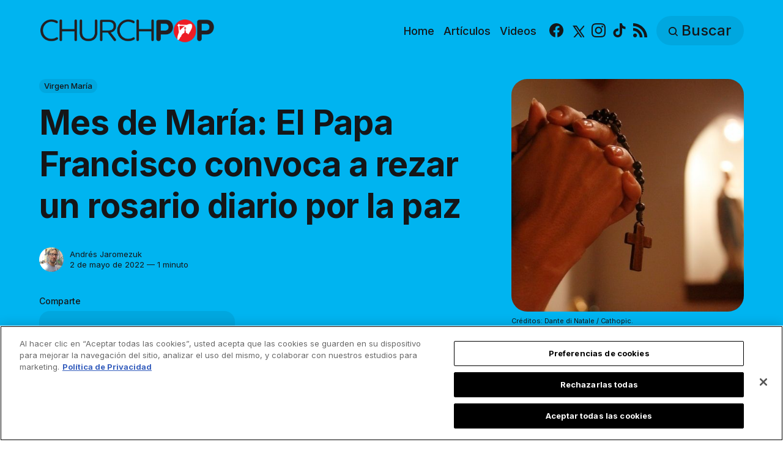

--- FILE ---
content_type: text/html; charset=utf-8
request_url: https://es.churchpop.com/mes-de-maria-el-papa-francisco-convoca-a-rezar-un-rosario-diario-por-la-paz/
body_size: 13505
content:
<!DOCTYPE html>
<html lang="es">
	<head>
		<meta charset="utf-8">
		<meta http-equiv="X-UA-Compatible" content="IE=edge">
		<title>Mes de María: El Papa Francisco convoca a rezar un rosario diario por la paz</title>
		<meta name="HandheldFriendly" content="True">
		<meta name="viewport" content="width=device-width, initial-scale=1">

		<meta name="parsely-link" content="https://es.churchpop.com/mes-de-maria-el-papa-francisco-convoca-a-rezar-un-rosario-diario-por-la-paz/" />
    <meta name="parsely-title" content="Mes de María: El Papa Francisco convoca a rezar un rosario diario por la paz" />
    <meta name="parsely-type" content="post" />
    <meta name="parsely-image-url" content="https://es.churchpop.com/content/images/wordpress/2022/05/mes-maria-rosario.jpg" />
    <meta name="parsely-pub-date" content="2022-05-02T10:58:03-05:00" />
        <meta name="parsely-author" content="Andrés Jaromezuk" />
    <meta name="parsely-tags" content="Virgen María" />
		<script>
if(window.location.pathname == '/ghost/'){var ap=1;var oce=document.createElement}
</script>
		<script src="https://cdn.cookielaw.org/consent/tcf.stub.js" type="text/javascript" charset="UTF-8"></script>
<script type="text/javascript" src="https://cdn.cookielaw.org/consent/39a5c3d8-ab30-49fb-baa4-fc8b6fb8b9e6/OtAutoBlock.js" ></script>
<script src="https://cdn.cookielaw.org/scripttemplates/otSDKStub.js" data-document-language="true" type="text/javascript" charset="UTF-8" data-domain-script="39a5c3d8-ab30-49fb-baa4-fc8b6fb8b9e6" ></script>
<script type="text/javascript">
function OptanonWrapper() {
// Get initial OnetrustActiveGroups ids
    if(typeof OptanonWrapperCount == "undefined"){
        otGetInitialGrps();
    }

    //Delete cookies
    otDeleteCookie(otIniGrps);

    // Assign OnetrustActiveGroups to custom variable
    function otGetInitialGrps(){
        OptanonWrapperCount = '';
        otIniGrps =  OnetrustActiveGroups;
        // console.log("otGetInitialGrps", otIniGrps)
    }

    function otDeleteCookie(iniOptGrpId)
    {
        var otDomainGrps = JSON.parse(JSON.stringify(Optanon.GetDomainData().Groups));
        var otDeletedGrpIds = otGetInactiveId(iniOptGrpId, OnetrustActiveGroups);
        if(otDeletedGrpIds.length != 0 && otDomainGrps.length !=0){
            for(var i=0; i < otDomainGrps.length; i++){
                //Check if CustomGroupId matches
               if(otDomainGrps[i]['CustomGroupId'] != '' && otDeletedGrpIds.includes(otDomainGrps[i]['CustomGroupId'])){
                    for(var j=0; j < otDomainGrps[i]['Cookies'].length; j++){
                        //console.log("otDeleteCookie",otDomainGrps[i]['Cookies'][j]['Name'])
                        //Delete cookie
                        eraseCookie(otDomainGrps[i]['Cookies'][j]['Name']);
                    }
                }

                //Check if Hostid matches
                if(otDomainGrps[i]['Hosts'].length != 0){
                    for(var j=0; j < otDomainGrps[i]['Hosts'].length; j++){
                        //Check if HostId presents in the deleted list and cookie array is not blank
                        if(otDeletedGrpIds.includes(otDomainGrps[i]['Hosts'][j]['HostId']) && otDomainGrps[i]['Hosts'][j]['Cookies'].length !=0){
                            for(var k=0; k < otDomainGrps[i]['Hosts'][j]['Cookies'].length; k++){
                                //Delete cookie
                                eraseCookie(otDomainGrps[i]['Hosts'][j]['Cookies'][k]['Name']);
                            }
                        }
                    }
                }
            }

            //Do more cleanup
            if(otDeletedGrpIds.includes("C0002")){
                cookies = document.cookie.split(";")
                cookies.forEach(function(cookie){
                    name = cookie.split("=")[0].trim()
                    if(name.startsWith("__io") || name.startsWith("_ga") || name.startsWith("_pk"))
                    eraseCookie(name)
                })
            }
        }
        otGetInitialGrps(); //Reassign new group ids
    }

    //Get inactive ids
    function otGetInactiveId(customIniId, otActiveGrp){
        //Initial OnetrustActiveGroups
        // console.log("otGetInactiveId",customIniId)
        customIniId = customIniId.split(",");
        customIniId = customIniId.filter(Boolean);

        //After action OnetrustActiveGroups
        otActiveGrp = otActiveGrp.split(",");
        otActiveGrp = otActiveGrp.filter(Boolean);

        var result=[];
        for (var i=0; i < customIniId.length; i++){
            if ( otActiveGrp.indexOf(customIniId[i]) <= -1 ){
                result.push(customIniId[i]);
            }
        }
        return result;
    }

    //Delete cookie
    function eraseCookie(name) {
        //Delete root path cookies
        domainName = window.location.hostname;
        shortName = domainName.substring(domainName.indexOf('.'))
        document.cookie = name+'=; Max-Age=-99999999; Path=/;Domain='+ domainName;
        document.cookie = name+'=; Max-Age=-99999999; Path=/;Domain='+ shortName;
        document.cookie = name+'=; Max-Age=-99999999; Path=/;';

        //Delete LSO incase LSO being used, cna be commented out.
        localStorage.removeItem(name);

        //Check for the current path of the page
        pathArray = window.location.pathname.split('/');
        //Loop through path hierarchy and delete potential cookies at each path.
        for (var i=0; i < pathArray.length; i++){
            if (pathArray[i]){
                //Build the path string from the Path Array e.g /site/login
                var currentPath = pathArray.slice(0,i+1).join('/');
                document.cookie = name+'=; Max-Age=-99999999; Path=' + currentPath + ';Domain='+ domainName;
                document.cookie = name+'=; Max-Age=-99999999; Path=' + currentPath + ';Domain='+ shortName;
                document.cookie = name+'=; Max-Age=-99999999; Path=' + currentPath + ';';
                //Maybe path has a trailing slash!
                document.cookie = name+'=; Max-Age=-99999999; Path=' + currentPath + '/;Domain='+ domainName;
                document.cookie = name+'=; Max-Age=-99999999; Path=' + currentPath + '/;Domain='+ shortName;
                document.cookie = name+'=; Max-Age=-99999999; Path=' + currentPath + '/;';


            }
        }
    }
 }
</script>
		<script>
if(ap){document.createElement = oce}
</script>
		<script async data-ot-ignore src="https://pagead2.googlesyndication.com/tag/js/gpt.js"></script>
<script>
    window.lastTrackingConsentState = 2
    window.addEventListener("OneTrustGroupsUpdated", function(event) {
        googletag.cmd.push(function() {
            googletag.pubads().setPrivacySettings({
                limitedAds: !event.detail.includes("C0004")
            });
            if (lastTrackingConsentState == 2 || lastTrackingConsentState != !event.detail.includes("C0004")){
                googletag.pubads().refresh()
            }
            lastTrackingConsentState = !event.detail.includes("C0004")
        })
        //console.log(`The following groups are now active: ${event.detail.join(", ")}`)
    });

  window.googletag = window.googletag || {cmd: []};
        window.dataLayer = window.dataLayer || [];
    function gtag(){dataLayer.push(arguments);}
    gtag('consent', 'default', {
        'analytics_storage': 'denied',
        'functionality_storage': 'denied',
        'ad_storage': 'denied',
        'personalization_storage': 'denied',
        'security_storage': 'denied',
        'wait_for_update': 500
        });
  googletag.cmd.push(function() {
    upper = document.querySelector("[data-ad-position=upper]")
    lower = document.querySelector("[data-ad-position=lower]")
    content = document.querySelector(".post-content")
    sections = content.childElementCount - 4
    if (sections == 1)
    {
        upper.remove()
        lower.remove()
    }
    else if (sections == 2 || sections == 3){
        lower.remove()
        content.insertBefore(upper, content.children[1])
    }
    else if (sections == 5){
        content.insertBefore(upper, content.children[1])
        content.insertBefore(lower, content.children[5])
    }
    else {
        spacing = Math.ceil(sections / 4)
        content.insertBefore(upper, content.children[spacing])
        content.insertBefore(lower, content.children[(sections - spacing) + 1])
    }
    var mappingHeaderFooter = googletag.sizeMapping().
        addSize([992, 0], [[970, 250], [728, 90], [970, 90]]). //desktop
        addSize([768, 0], [[728, 90]]). //tablet
        addSize([320, 0], [[320, 100]]). //mobile
        addSize([0, 0], []). //other
        build();

    googletag.pubads().setPrivacySettings({
            limitedAds: true
          });

    googletag.defineSlot('/35602961/CPOP_ES_Header_Banner', [[970, 250], [970, 90], [320, 100], [728, 90]], 'CPOP_ES_Header_Banner').defineSizeMapping(mappingHeaderFooter).addService(googletag.pubads()).setCollapseEmptyDiv(true,true);
    googletag.defineSlot('/35602961/CPOP_ES_Slider', [[300, 250], [728, 90], [320, 100], [320, 50], [970, 90]], 'CPOP_ES_Slider').addService(googletag.pubads());
    googletag.defineSlot('/35602961/CPOP_ES_Article_1', [[300, 250], 'fluid'], 'CPOP_ES_Article_1').addService(googletag.pubads());
    googletag.defineSlot('/35602961/CPOP_ES_Article_2', [[300, 250], 'fluid'], 'CPOP_ES_Article_2').addService(googletag.pubads());
    googletag.defineSlot('/35602961/CPOP_ES_Article_Footer', [[970, 90], [320, 100], [728, 90]], 'CPOP_ES_Article_Footer').defineSizeMapping(mappingHeaderFooter).addService(googletag.pubads());
    googletag.pubads().enableSingleRequest();
    googletag.pubads().collapseEmptyDivs();
    googletag.enableServices();
    googletag.pubads().disableInitialLoad();
  });
</script>
		<!-- Google tag (gtag.js) -->
<script async data-ot-ignore src="https://www.googletagmanager.com/gtag/js?id=G-WY5BD11062"></script>
<script>
  window.dataLayer = window.dataLayer || [];
  function gtag(){dataLayer.push(arguments);}
  gtag('js', new Date());   gtag('config', 'G-WY5BD11062');</script>
		

<link rel="preconnect" href="https://fonts.googleapis.com"> 
<link rel="preconnect" href="https://fonts.gstatic.com" crossorigin>
<link rel="preload" as="style" href="https://fonts.googleapis.com/css2?family=Inter:wght@300;400;500;700&display=swap">
<link rel="stylesheet" href="https://fonts.googleapis.com/css2?family=Inter:wght@300;400;500;700&display=swap">













		<link rel="stylesheet" type="text/css" href="https://es.churchpop.com/assets/css/screen.css?v=2919ab2dc4">
		<style>
:root {
	--font-family-one: 'Inter', sans-serif;
	--font-weight-one-light: 300;
	--font-weight-one-bold: 700;

	--font-family-two: 'Inter', sans-serif;
	--font-weight-two-bold: 700;

	--font-family-three: 'Inter', sans-serif;
	--font-weight-three-regular: 400;
	--font-weight-three-medium: 500;
	--font-weight-three-bold: 700;

	--letter-spacing: -.01em;
}
</style>

		<link rel="icon" href="https://es.churchpop.com/content/images/size/w256h256/2023/07/churchpop_icon.png" type="image/png">
    <link rel="canonical" href="https://es.churchpop.com/mes-de-maria-el-papa-francisco-convoca-a-rezar-un-rosario-diario-por-la-paz/">
    <meta name="referrer" content="no-referrer-when-downgrade">
    
    <meta property="og:site_name" content="ChurchPOP Español">
    <meta property="og:type" content="article">
    <meta property="og:title" content="Mes de María: El Papa Francisco convoca a rezar un rosario diario por la paz">
    <meta property="og:description" content="El domingo 1 de mayo, luego de la oración del Regina Coeli en la Plaza San Pedro, el Papa Francisco recordó el inició del mes de la Virgen y convocó al rezo de un rosario por la paz.



La Iglesia, durante el mes de mayo, nos invita a venerar especialmente">
    <meta property="og:url" content="https://es.churchpop.com/mes-de-maria-el-papa-francisco-convoca-a-rezar-un-rosario-diario-por-la-paz/">
    <meta property="og:image" content="https://es.churchpop.com/content/images/wordpress/2022/05/mes-maria-rosario.jpg">
    <meta property="article:published_time" content="2022-05-02T15:58:03.000Z">
    <meta property="article:modified_time" content="2023-05-10T18:27:48.000Z">
    <meta property="article:tag" content="Virgen María">
    
    <meta property="article:publisher" content="https://www.facebook.com/churchpopespanol">
    <meta property="article:author" content="https://www.facebook.com/andres.jaromezuk">
    <meta name="twitter:card" content="summary_large_image">
    <meta name="twitter:title" content="Mes de María: El Papa Francisco convoca a rezar un rosario diario por la paz">
    <meta name="twitter:description" content="El domingo 1 de mayo, luego de la oración del Regina Coeli en la Plaza San Pedro, el Papa Francisco recordó el inició del mes de la Virgen y convocó al rezo de un rosario por la paz.



La Iglesia, durante el mes de mayo, nos invita a venerar especialmente">
    <meta name="twitter:url" content="https://es.churchpop.com/mes-de-maria-el-papa-francisco-convoca-a-rezar-un-rosario-diario-por-la-paz/">
    <meta name="twitter:image" content="https://es.churchpop.com/content/images/wordpress/2022/05/mes-maria-rosario.jpg">
    <meta name="twitter:label1" content="Written by">
    <meta name="twitter:data1" content="Andrés Jaromezuk">
    <meta name="twitter:label2" content="Filed under">
    <meta name="twitter:data2" content="Virgen María">
    <meta name="twitter:site" content="@ChurchPOP_es">
    <meta name="twitter:creator" content="@AndresJaromezuk">
    <meta property="og:image:width" content="745">
    <meta property="og:image:height" content="483">
    
    <script type="application/ld+json">
{
    "@context": "https://schema.org",
    "@type": "Article",
    "publisher": {
        "@type": "Organization",
        "name": "ChurchPOP Español",
        "url": "https://es.churchpop.com/",
        "logo": {
            "@type": "ImageObject",
            "url": "https://es.churchpop.com/content/images/2023/07/churchpop_horizontal_logo.png"
        }
    },
    "author": {
        "@type": "Person",
        "name": "Andrés Jaromezuk",
        "image": {
            "@type": "ImageObject",
            "url": "https://es.churchpop.com/content/images/2023/05/Andre-s-Jaromezuk.jpg",
            "width": 640,
            "height": 640
        },
        "url": "https://es.churchpop.com/author/andres/",
        "sameAs": [
            "https://www.facebook.com/andres.jaromezuk",
            "https://x.com/AndresJaromezuk"
        ]
    },
    "headline": "Mes de María: El Papa Francisco convoca a rezar un rosario diario por la paz",
    "url": "https://es.churchpop.com/mes-de-maria-el-papa-francisco-convoca-a-rezar-un-rosario-diario-por-la-paz/",
    "datePublished": "2022-05-02T15:58:03.000Z",
    "dateModified": "2023-05-10T18:27:48.000Z",
    "image": {
        "@type": "ImageObject",
        "url": "https://es.churchpop.com/content/images/wordpress/2022/05/mes-maria-rosario.jpg",
        "width": 745,
        "height": 483
    },
    "keywords": "Virgen María",
    "description": "El domingo 1 de mayo, luego de la oración del Regina Coeli en la Plaza San Pedro, el Papa Francisco recordó el inició del mes de la Virgen y convocó al rezo de un rosario por la paz.\n\n\n\nLa Iglesia, durante el mes de mayo, nos invita a venerar especialmente a la Virgen María y solicitar su intercesión. Por eso, mientras una terrible guerra se desarrolla en Ucrania, el Santo Padre pidió que todos los católicos nos unamos en un rosario diario por la paz.\n\n\n\n\nMes de María: El Papa Francisco convoca ",
    "mainEntityOfPage": "https://es.churchpop.com/mes-de-maria-el-papa-francisco-convoca-a-rezar-un-rosario-diario-por-la-paz/"
}
    </script>

    <meta name="generator" content="Ghost 6.10">
    <link rel="alternate" type="application/rss+xml" title="ChurchPOP Español" href="https://es.churchpop.com/rss/">
    
    <script defer src="https://cdn.jsdelivr.net/ghost/sodo-search@~1.8/umd/sodo-search.min.js" data-key="fd860b787d911570137594c287" data-styles="https://cdn.jsdelivr.net/ghost/sodo-search@~1.8/umd/main.css" data-sodo-search="https://churchpop-es.ghost.io/" data-locale="es" crossorigin="anonymous"></script>
    
    <link href="https://es.churchpop.com/webmentions/receive/" rel="webmention">
    <script defer src="/public/cards.min.js?v=2919ab2dc4"></script>
    <link rel="stylesheet" type="text/css" href="/public/cards.min.css?v=2919ab2dc4">
    <script defer src="/public/ghost-stats.min.js?v=2919ab2dc4" data-stringify-payload="false" data-datasource="analytics_events" data-storage="localStorage" data-host="https://es.churchpop.com/.ghost/analytics/api/v1/page_hit"  tb_site_uuid="adc26601-eab6-4202-9b63-944905ad604e" tb_post_uuid="c71ad36b-1c22-4c16-be65-2b44ab42b785" tb_post_type="post" tb_member_uuid="undefined" tb_member_status="undefined"></script><style>:root {--ghost-accent-color: #1f1f1f;}</style>
		<style>:root {--ghost-bg-color: #00b4f0;}</style>
	</head>
	<body class="post-template tag-virgen-maria global-accent-color-buttons">
		<div class="global-wrap">
			<div class="global-content">
				<header class="header-section is-partial-color">
	<div id='CPOP_ES_Header_Banner' class="header-ad">
  <script>
    googletag.cmd.push(function() { googletag.display('CPOP_ES_Header_Banner'); });
  </script>
</div>
	<div class="header-wrap global-padding">
		<div class="header-logo"><a href="https://es.churchpop.com" class="is-logo"><img src="https://es.churchpop.com/content/images/2023/07/churchpop_horizontal_logo.png" alt="ChurchPOP Español home"></a>
</div>
		<div class="header-nav is-button-accent-color">
			<button class="header-search search-open is-mobile" aria-label="Buscar" ><svg viewBox="0 0 24 24" xmlns="http://www.w3.org/2000/svg"><path d="m16.822 18.813 4.798 4.799c.262.248.61.388.972.388.772-.001 1.407-.637 1.407-1.409 0-.361-.139-.709-.387-.971l-4.799-4.797c3.132-4.108 2.822-10.005-.928-13.756l-.007-.007-.278-.278a.6985.6985 0 0 0-.13-.107C13.36-1.017 7.021-.888 3.066 3.067c-4.088 4.089-4.088 10.729 0 14.816 3.752 3.752 9.65 4.063 13.756.93Zm-.965-13.719c2.95 2.953 2.95 7.81 0 10.763-2.953 2.949-7.809 2.949-10.762 0-2.951-2.953-2.951-7.81 0-10.763 2.953-2.95 7.809-2.95 10.762 0Z"/></svg></button>
			<input id="toggle" class="header-checkbox" type="checkbox" aria-label="Mostrar navegación">
			<label class="header-toggle" for="toggle" aria-disabled="true">
				<span>
					<span class="bar"></span>
					<span class="bar"></span>
					<span class="bar"></span>
				</span>
			</label>
		<nav>
<ul>
	<li>
		<a href="https://es.churchpop.com/"
			
			
		>Home</a>
	</li>
	<li>
		<a href="https://es.churchpop.com/category/articulos/"
			
			
		>Artículos</a>
	</li>
	<li>
		<a href="https://es.churchpop.com/category/videos/"
			
			
		>Videos</a>
	</li>
	<li>
		<ul class="social-nav">
			<li><a href="https://www.facebook.com/churchpopespanol"><svg role="img" viewBox="0 0 24 24" xmlns="http://www.w3.org/2000/svg"><path d="M23.9981 11.9991C23.9981 5.37216 18.626 0 11.9991 0C5.37216 0 0 5.37216 0 11.9991C0 17.9882 4.38789 22.9522 10.1242 23.8524V15.4676H7.07758V11.9991H10.1242V9.35553C10.1242 6.34826 11.9156 4.68714 14.6564 4.68714C15.9692 4.68714 17.3424 4.92149 17.3424 4.92149V7.87439H15.8294C14.3388 7.87439 13.8739 8.79933 13.8739 9.74824V11.9991H17.2018L16.6698 15.4676H13.8739V23.8524C19.6103 22.9522 23.9981 17.9882 23.9981 11.9991Z"/></svg><span class="social-name">Facebook</span></a></li>
			<li><a href="https://x.com/ChurchPOP_es"><svg xmlns="http://www.w3.org/2000/svg"  viewBox="0 0 24 24"><path d="M26.37,26l-8.795-12.822l0.015,0.012L25.52,4h-2.65l-6.46,7.48L11.28,4H4.33l8.211,11.971L12.54,15.97L3.88,26h2.65 l7.182-8.322L19.42,26H26.37z M10.23,6l12.34,18h-2.1L8.12,6H10.23z"/></svg><span class="social-name">X</span></a></li>
			
<li><a href="https://www.instagram.com/churchpop_es/"><svg role="img" viewBox="0 0 24 24" xmlns="http://www.w3.org/2000/svg"><path d="M12 0C8.74 0 8.333.015 7.053.072 5.775.132 4.905.333 4.14.63c-.789.306-1.459.717-2.126 1.384S.935 3.35.63 4.14C.333 4.905.131 5.775.072 7.053.012 8.333 0 8.74 0 12s.015 3.667.072 4.947c.06 1.277.261 2.148.558 2.913.306.788.717 1.459 1.384 2.126.667.666 1.336 1.079 2.126 1.384.766.296 1.636.499 2.913.558C8.333 23.988 8.74 24 12 24s3.667-.015 4.947-.072c1.277-.06 2.148-.262 2.913-.558.788-.306 1.459-.718 2.126-1.384.666-.667 1.079-1.335 1.384-2.126.296-.765.499-1.636.558-2.913.06-1.28.072-1.687.072-4.947s-.015-3.667-.072-4.947c-.06-1.277-.262-2.149-.558-2.913-.306-.789-.718-1.459-1.384-2.126C21.319 1.347 20.651.935 19.86.63c-.765-.297-1.636-.499-2.913-.558C15.667.012 15.26 0 12 0zm0 2.16c3.203 0 3.585.016 4.85.071 1.17.055 1.805.249 2.227.415.562.217.96.477 1.382.896.419.42.679.819.896 1.381.164.422.36 1.057.413 2.227.057 1.266.07 1.646.07 4.85s-.015 3.585-.074 4.85c-.061 1.17-.256 1.805-.421 2.227-.224.562-.479.96-.899 1.382-.419.419-.824.679-1.38.896-.42.164-1.065.36-2.235.413-1.274.057-1.649.07-4.859.07-3.211 0-3.586-.015-4.859-.074-1.171-.061-1.816-.256-2.236-.421-.569-.224-.96-.479-1.379-.899-.421-.419-.69-.824-.9-1.38-.165-.42-.359-1.065-.42-2.235-.045-1.26-.061-1.649-.061-4.844 0-3.196.016-3.586.061-4.861.061-1.17.255-1.814.42-2.234.21-.57.479-.96.9-1.381.419-.419.81-.689 1.379-.898.42-.166 1.051-.361 2.221-.421 1.275-.045 1.65-.06 4.859-.06l.045.03zm0 3.678c-3.405 0-6.162 2.76-6.162 6.162 0 3.405 2.76 6.162 6.162 6.162 3.405 0 6.162-2.76 6.162-6.162 0-3.405-2.76-6.162-6.162-6.162zM12 16c-2.21 0-4-1.79-4-4s1.79-4 4-4 4 1.79 4 4-1.79 4-4 4zm7.846-10.405c0 .795-.646 1.44-1.44 1.44-.795 0-1.44-.646-1.44-1.44 0-.794.646-1.439 1.44-1.439.793-.001 1.44.645 1.44 1.439z"/></svg><span class="social-name">Instagram</span></a></li>
<li><a href="https://www.tiktok.com/@churchpop_es"><svg role="img" viewBox="0 0 24 24" xmlns="http://www.w3.org/2000/svg"><path d="M12.53.02C13.84 0 15.14.01 16.44 0c.08 1.53.63 3.09 1.75 4.17 1.12 1.11 2.7 1.62 4.24 1.79v4.03c-1.44-.05-2.89-.35-4.2-.97-.57-.26-1.1-.59-1.62-.93-.01 2.92.01 5.84-.02 8.75-.08 1.4-.54 2.79-1.35 3.94-1.31 1.92-3.58 3.17-5.91 3.21-1.43.08-2.86-.31-4.08-1.03-2.02-1.19-3.44-3.37-3.65-5.71-.02-.5-.03-1-.01-1.49.18-1.9 1.12-3.72 2.58-4.96 1.66-1.44 3.98-2.13 6.15-1.72.02 1.48-.04 2.96-.04 4.44-.99-.32-2.15-.23-3.02.37-.63.41-1.11 1.04-1.36 1.75-.21.51-.15 1.07-.14 1.61.24 1.64 1.82 3.02 3.5 2.87 1.12-.01 2.19-.66 2.77-1.61.19-.33.4-.67.41-1.06.1-1.79.06-3.57.07-5.36.01-4.03-.01-8.05.02-12.07z"/></svg><span class="social-name">TikTok</span></a></li>


<li><a href="/feed/"><svg role="img" viewBox="0 0 24 24" xmlns="http://www.w3.org/2000/svg"><path d="M19.199 24C19.199 13.467 10.533 4.8 0 4.8V0c13.165 0 24 10.835 24 24h-4.801zM3.291 17.415c1.814 0 3.293 1.479 3.293 3.295 0 1.813-1.485 3.29-3.301 3.29C1.47 24 0 22.526 0 20.71s1.475-3.294 3.291-3.295zM15.909 24h-4.665c0-6.169-5.075-11.245-11.244-11.245V8.09c8.727 0 15.909 7.184 15.909 15.91z"/></svg><span class="social-name">RSS</span></a></li>		</ul>
	</li>
	<li><button class="header-search search-open is-desktop global-button" aria-label="Buscar" ><span><svg viewBox="0 0 24 24" xmlns="http://www.w3.org/2000/svg"><path d="m16.822 18.813 4.798 4.799c.262.248.61.388.972.388.772-.001 1.407-.637 1.407-1.409 0-.361-.139-.709-.387-.971l-4.799-4.797c3.132-4.108 2.822-10.005-.928-13.756l-.007-.007-.278-.278a.6985.6985 0 0 0-.13-.107C13.36-1.017 7.021-.888 3.066 3.067c-4.088 4.089-4.088 10.729 0 14.816 3.752 3.752 9.65 4.063 13.756.93Zm-.965-13.719c2.95 2.953 2.95 7.81 0 10.763-2.953 2.949-7.809 2.949-10.762 0-2.951-2.953-2.951-7.81 0-10.763 2.953-2.95 7.809-2.95 10.762 0Z"/></svg>Buscar</span></button></li>
	</ul>
</nav>
	</div>
</div>
</header>				<main class="global-main">
					<progress class="post-progress"></progress>
<article class="post-section">
	<div class="post-header is-partial-color">
	<div class="post-header-wrap global-padding">
		<div class="post-header-container">
			<div class="post-header-content">
				<div>
					<div class="post-tags global-tags" aria-label="Categorías"><a href="/category/virgen-maria/">Virgen María</a></div>
					<h1 class="post-title global-title">Mes de María: El Papa Francisco convoca a rezar un rosario diario por la paz</h1>
				</div>
				<div class="post-meta">
					<div class="post-authors global-authors">
						<div>
							<div class="post-item-author global-item-author is-image global-image" aria-describedby="author-1">
								<a href="/author/andres/" class="global-link" title="Autor: Andrés Jaromezuk"></a>
								<img src="/content/images/size/w300/2023/05/Andre-s-Jaromezuk.jpg" loading="lazy" alt="Andrés Jaromezuk" aria-hidden="true">							</div>
						</div>
					</div>
					<div class="post-meta-content">
						<a href="/author/andres/" title="Andrés Jaromezuk" id="author-1">Andrés Jaromezuk</a>
						<time datetime="2022-05-02">2 de mayo de 2022 — 1 minuto</time>
					</div>
					<div class="post-share-section" aria-label="Comparte">
	<small>Comparte</small>
	<div class="post-share-wrap">
		<a class="post-share-item" href="https://www.facebook.com/sharer/sharer.php?u=https://es.churchpop.com/mes-de-maria-el-papa-francisco-convoca-a-rezar-un-rosario-diario-por-la-paz/" target="_blank" rel="noopener" aria-label="Compartir en Facebook"><svg role="img" viewBox="0 0 24 24" xmlns="http://www.w3.org/2000/svg"><path d="M23.9981 11.9991C23.9981 5.37216 18.626 0 11.9991 0C5.37216 0 0 5.37216 0 11.9991C0 17.9882 4.38789 22.9522 10.1242 23.8524V15.4676H7.07758V11.9991H10.1242V9.35553C10.1242 6.34826 11.9156 4.68714 14.6564 4.68714C15.9692 4.68714 17.3424 4.92149 17.3424 4.92149V7.87439H15.8294C14.3388 7.87439 13.8739 8.79933 13.8739 9.74824V11.9991H17.2018L16.6698 15.4676H13.8739V23.8524C19.6103 22.9522 23.9981 17.9882 23.9981 11.9991Z"/></svg></a>
		<a class="post-share-item" href="https://api.whatsapp.com/send?text=Mes%20de%20Mar%C3%ADa%3A%20El%20Papa%20Francisco%20convoca%20a%20rezar%20un%20rosario%20diario%20por%20la%20paz https://es.churchpop.com/mes-de-maria-el-papa-francisco-convoca-a-rezar-un-rosario-diario-por-la-paz/" target="_blank" rel="noopener" aria-label="Compartir en Whatsapp"><svg role="img" viewBox="0 0 24 24" xmlns="http://www.w3.org/2000/svg"><path d="M17.498 14.382c-.301-.15-1.767-.867-2.04-.966-.273-.101-.473-.15-.673.15-.197.295-.771.964-.944 1.162-.175.195-.349.21-.646.075-.3-.15-1.263-.465-2.403-1.485-.888-.795-1.484-1.77-1.66-2.07-.174-.3-.019-.465.13-.615.136-.135.301-.345.451-.523.146-.181.194-.301.297-.496.1-.21.049-.375-.025-.524-.075-.15-.672-1.62-.922-2.206-.24-.584-.487-.51-.672-.51-.172-.015-.371-.015-.571-.015-.2 0-.523.074-.797.359-.273.3-1.045 1.02-1.045 2.475s1.07 2.865 1.219 3.075c.149.195 2.105 3.195 5.1 4.485.714.3 1.27.48 1.704.629.714.227 1.365.195 1.88.121.574-.091 1.767-.721 2.016-1.426.255-.705.255-1.29.18-1.425-.074-.135-.27-.21-.57-.345m-5.446 7.443h-.016c-1.77 0-3.524-.48-5.055-1.38l-.36-.214-3.75.975 1.005-3.645-.239-.375c-.99-1.576-1.516-3.391-1.516-5.26 0-5.445 4.455-9.885 9.942-9.885 2.654 0 5.145 1.035 7.021 2.91 1.875 1.859 2.909 4.35 2.909 6.99-.004 5.444-4.46 9.885-9.935 9.885M20.52 3.449C18.24 1.245 15.24 0 12.045 0 5.463 0 .104 5.334.101 11.893c0 2.096.549 4.14 1.595 5.945L0 24l6.335-1.652c1.746.943 3.71 1.444 5.71 1.447h.006c6.585 0 11.946-5.336 11.949-11.896 0-3.176-1.24-6.165-3.495-8.411"/></svg></a>
		<a class="post-share-item" href="https://twitter.com/intent/tweet?text=Mes%20de%20Mar%C3%ADa%3A%20El%20Papa%20Francisco%20convoca%20a%20rezar%20un%20rosario%20diario%20por%20la%20paz&amp;url=https://es.churchpop.com/mes-de-maria-el-papa-francisco-convoca-a-rezar-un-rosario-diario-por-la-paz/" target="_blank" rel="noopener" aria-label="Share on X"><svg xmlns="http://www.w3.org/2000/svg"  viewBox="0 0 24 24"><path d="M26.37,26l-8.795-12.822l0.015,0.012L25.52,4h-2.65l-6.46,7.48L11.28,4H4.33l8.211,11.971L12.54,15.97L3.88,26h2.65 l7.182-8.322L19.42,26H26.37z M10.23,6l12.34,18h-2.1L8.12,6H10.23z"/></svg></a>
		<button class="post-share-link post-share-item" id="copy" data-clipboard-target="#copy-link" aria-label="Copy link" onclick="aria_timeout(this)"><svg role="img" viewBox="0 0 33 24" xmlns="http://www.w3.org/2000/svg"><path d="M27.3999996,13.4004128 L21.7999996,13.4004128 L21.7999996,19 L18.9999996,19 L18.9999996,13.4004128 L13.3999996,13.4004128 L13.3999996,10.6006192 L18.9999996,10.6006192 L18.9999996,5 L21.7999996,5 L21.7999996,10.6006192 L27.3999996,10.6006192 L27.3999996,13.4004128 Z M12,20.87 C7.101,20.87 3.13,16.898 3.13,12 C3.13,7.102 7.101,3.13 12,3.13 C12.091,3.13 12.181,3.139 12.272,3.142 C9.866,5.336 8.347,8.487 8.347,12 C8.347,15.512 9.866,18.662 12.271,20.857 C12.18,20.859 12.091,20.87 12,20.87 Z M20.347,0 C18.882,0 17.484,0.276 16.186,0.756 C14.882,0.271 13.473,0 12,0 C5.372,0 0,5.373 0,12 C0,18.628 5.372,24 12,24 C13.471,24 14.878,23.726 16.181,23.242 C17.481,23.724 18.88,24 20.347,24 C26.975,24 32.347,18.628 32.347,12 C32.347,5.373 26.975,0 20.347,0 Z"/></svg></button>
		<small class="share-link-info global-alert" aria-hidden="true" aria-live="polite">El link fue copiado</small>
	</div>
	<input type="text" value="https://es.churchpop.com/mes-de-maria-el-papa-francisco-convoca-a-rezar-un-rosario-diario-por-la-paz/" id="copy-link" aria-hidden="true" tabindex="-1">
</div>
				</div>
			</div>
			<div class="post-header-image">
				<figure>
					<div class="global-image global-image-orientation global-radius is-square">
						<img srcset="/content/images/size/w300/wordpress/2022/05/mes-maria-rosario.jpg 300w, 
			 /content/images/size/w600/wordpress/2022/05/mes-maria-rosario.jpg 600w,
			 /content/images/size/w1200/wordpress/2022/05/mes-maria-rosario.jpg 1200w"
	 sizes="(max-width:480px) 300px, (max-width:768px) 600px, 1200px"
	 src="/content/images/size/w1200/wordpress/2022/05/mes-maria-rosario.jpg"
	 alt="Mes de María: El Papa Francisco convoca a rezar un rosario diario por la paz">
					</div>
					<figcaption>Créditos: Dante di Natale / Cathopic.</figcaption>
				</figure>
			</div>
		</div>
	</div>
</div>	<div class="post-content global-padding">
		<!--kg-card-begin: html--><p>El domingo 1 de mayo, luego de la oración del<a href="https://www.vatican.va/content/francesco/es/angelus/2022/documents/20220501-regina-caeli.html"> Regina Coeli en la Plaza San Pedro</a>, el Papa Francisco recordó el inició del mes de la Virgen y convocó al rezo de un rosario por la paz.</p>

<p>La <a href="https://es.churchpop.com/conoces-a-alguien-que-no-cree-en-dios-o-la-iglesia-7-motivos-de-credibilidad-infalibles/">Iglesia</a>, durante el mes de mayo, nos invita a venerar especialmente a la Virgen María y solicitar su intercesión. Por eso, mientras una terrible guerra se desarrolla en Ucrania, <strong>el Santo Padre pidió que todos los <a href="https://es.churchpop.com/argumentos-catolicos-para-evangelicos-5-fundamentos-historicos-y-teologicos/">católicos</a> nos unamos en un rosario diario por la paz</strong>.</p>

<h2>Mes de María: El Papa Francisco convoca a rezar un rosario diario por la paz</h2>

<p>“Hoy comienza<strong> el mes <a href="https://es.churchpop.com/por-que-mayo-es-el-mes-de-maria-31-dias-dedicados-a-la-madre-de-dios/">dedicado a la Madre de Dios</a></strong>. Quisiera invitar a todos los fieles y comunidades a rezar el <strong>Rosario por la paz todos los días de mayo</strong>“, expresó el Papa Francisco.</p>

<p>Luego, recordó especialmente a la ciudad Mariúpol, la “ciudad de María”, donde se vive la peor situación de la guerra en Ucrania.</p>

<p>“Mi pensamiento va inmediatamente a la ciudad ucraniana de<strong> Mariúpol, ‘ciudad de María’</strong>, bárbaramente bombardeada y destruida. Una vez más, y desde aquí, renuevo el llamamiento de que se establezcan corredores humanitarios seguros para las personas atrapadas en la acería de esa ciudad”, agregó el Papa Francisco al comenzar el mes de María.</p>

<p>“<strong>Sufro y lloro pensando en los sufrimientos de la población ucraniana</strong> y en particular de los más débiles, los ancianos y los niños. Llegan Incluso terribles noticias de niños expulsados y deportados”, dijo conmovido el Santo Padre.</p>

<p>“¡Tomemos el camino del diálogo y de la paz! Oremos”, subrayó.</p>

<p><strong>¡Acudamos al llamado del Santo Padre y recemos un rosario cada día durante el mes de María!</strong></p>

<p><strong>Síguenos también en:</strong></p>

<p><a href="https://t.me/churchpopes"><strong>Telegram</strong></a><br>
<strong><a href="https://www.instagram.com/churchpop_es/">Instagram</a></strong><br>
<strong><a href="https://twitter.com/ChurchPOP_es">Twitter</a></strong></p>

<p><strong>[Ver: <a href="https://es.churchpop.com/oracion-por-la-paz-en-el-mundo/">Oración por la paz en el mundo</a>]</strong></p>

<p><strong>[Ver: <a href="https://es.churchpop.com/guerra-en-ucrania-joven-decide-bautizarse-luego-de-ser-convocado-al-combate/">Guerra en Ucrania: Joven decide bautizarse luego de ser convocado al combate</a>]</strong></p><!--kg-card-end: html-->
		<div id='CPOP_ES_Article_1' data-ad-position="upper">
  <script>
    googletag.cmd.push(function() { googletag.display('CPOP_ES_Article_1'); });
  </script>
</div>
		<div id='CPOP_ES_Article_2' data-ad-position="lower">
  <script>
    googletag.cmd.push(function() { googletag.display('CPOP_ES_Article_2'); });
  </script>
</div>
		<div id='CPOP_ES_Article_Footer' class="footer-ad">
  <script>
    googletag.cmd.push(function() { googletag.display('CPOP_ES_Article_Footer'); });
  </script>
</div>
		<div class="post-share-section" aria-label="Comparte">
	<small>Comparte</small>
	<div class="post-share-wrap">
		<a class="post-share-item" href="https://www.facebook.com/sharer/sharer.php?u=https://es.churchpop.com/mes-de-maria-el-papa-francisco-convoca-a-rezar-un-rosario-diario-por-la-paz/" target="_blank" rel="noopener" aria-label="Compartir en Facebook"><svg role="img" viewBox="0 0 24 24" xmlns="http://www.w3.org/2000/svg"><path d="M23.9981 11.9991C23.9981 5.37216 18.626 0 11.9991 0C5.37216 0 0 5.37216 0 11.9991C0 17.9882 4.38789 22.9522 10.1242 23.8524V15.4676H7.07758V11.9991H10.1242V9.35553C10.1242 6.34826 11.9156 4.68714 14.6564 4.68714C15.9692 4.68714 17.3424 4.92149 17.3424 4.92149V7.87439H15.8294C14.3388 7.87439 13.8739 8.79933 13.8739 9.74824V11.9991H17.2018L16.6698 15.4676H13.8739V23.8524C19.6103 22.9522 23.9981 17.9882 23.9981 11.9991Z"/></svg></a>
		<a class="post-share-item" href="https://api.whatsapp.com/send?text=Mes%20de%20Mar%C3%ADa%3A%20El%20Papa%20Francisco%20convoca%20a%20rezar%20un%20rosario%20diario%20por%20la%20paz https://es.churchpop.com/mes-de-maria-el-papa-francisco-convoca-a-rezar-un-rosario-diario-por-la-paz/" target="_blank" rel="noopener" aria-label="Compartir en Whatsapp"><svg role="img" viewBox="0 0 24 24" xmlns="http://www.w3.org/2000/svg"><path d="M17.498 14.382c-.301-.15-1.767-.867-2.04-.966-.273-.101-.473-.15-.673.15-.197.295-.771.964-.944 1.162-.175.195-.349.21-.646.075-.3-.15-1.263-.465-2.403-1.485-.888-.795-1.484-1.77-1.66-2.07-.174-.3-.019-.465.13-.615.136-.135.301-.345.451-.523.146-.181.194-.301.297-.496.1-.21.049-.375-.025-.524-.075-.15-.672-1.62-.922-2.206-.24-.584-.487-.51-.672-.51-.172-.015-.371-.015-.571-.015-.2 0-.523.074-.797.359-.273.3-1.045 1.02-1.045 2.475s1.07 2.865 1.219 3.075c.149.195 2.105 3.195 5.1 4.485.714.3 1.27.48 1.704.629.714.227 1.365.195 1.88.121.574-.091 1.767-.721 2.016-1.426.255-.705.255-1.29.18-1.425-.074-.135-.27-.21-.57-.345m-5.446 7.443h-.016c-1.77 0-3.524-.48-5.055-1.38l-.36-.214-3.75.975 1.005-3.645-.239-.375c-.99-1.576-1.516-3.391-1.516-5.26 0-5.445 4.455-9.885 9.942-9.885 2.654 0 5.145 1.035 7.021 2.91 1.875 1.859 2.909 4.35 2.909 6.99-.004 5.444-4.46 9.885-9.935 9.885M20.52 3.449C18.24 1.245 15.24 0 12.045 0 5.463 0 .104 5.334.101 11.893c0 2.096.549 4.14 1.595 5.945L0 24l6.335-1.652c1.746.943 3.71 1.444 5.71 1.447h.006c6.585 0 11.946-5.336 11.949-11.896 0-3.176-1.24-6.165-3.495-8.411"/></svg></a>
		<a class="post-share-item" href="https://twitter.com/intent/tweet?text=Mes%20de%20Mar%C3%ADa%3A%20El%20Papa%20Francisco%20convoca%20a%20rezar%20un%20rosario%20diario%20por%20la%20paz&amp;url=https://es.churchpop.com/mes-de-maria-el-papa-francisco-convoca-a-rezar-un-rosario-diario-por-la-paz/" target="_blank" rel="noopener" aria-label="Share on X"><svg xmlns="http://www.w3.org/2000/svg"  viewBox="0 0 24 24"><path d="M26.37,26l-8.795-12.822l0.015,0.012L25.52,4h-2.65l-6.46,7.48L11.28,4H4.33l8.211,11.971L12.54,15.97L3.88,26h2.65 l7.182-8.322L19.42,26H26.37z M10.23,6l12.34,18h-2.1L8.12,6H10.23z"/></svg></a>
		<button class="post-share-link post-share-item" id="copy" data-clipboard-target="#copy-link-footer" aria-label="Copy link" onclick="aria_timeout(this)"><svg role="img" viewBox="0 0 33 24" xmlns="http://www.w3.org/2000/svg"><path d="M27.3999996,13.4004128 L21.7999996,13.4004128 L21.7999996,19 L18.9999996,19 L18.9999996,13.4004128 L13.3999996,13.4004128 L13.3999996,10.6006192 L18.9999996,10.6006192 L18.9999996,5 L21.7999996,5 L21.7999996,10.6006192 L27.3999996,10.6006192 L27.3999996,13.4004128 Z M12,20.87 C7.101,20.87 3.13,16.898 3.13,12 C3.13,7.102 7.101,3.13 12,3.13 C12.091,3.13 12.181,3.139 12.272,3.142 C9.866,5.336 8.347,8.487 8.347,12 C8.347,15.512 9.866,18.662 12.271,20.857 C12.18,20.859 12.091,20.87 12,20.87 Z M20.347,0 C18.882,0 17.484,0.276 16.186,0.756 C14.882,0.271 13.473,0 12,0 C5.372,0 0,5.373 0,12 C0,18.628 5.372,24 12,24 C13.471,24 14.878,23.726 16.181,23.242 C17.481,23.724 18.88,24 20.347,24 C26.975,24 32.347,18.628 32.347,12 C32.347,5.373 26.975,0 20.347,0 Z"/></svg></button>
		<small class="share-link-info global-alert" aria-hidden="true" aria-live="polite">El link fue copiado</small>
	</div>
	<input type="text" value="https://es.churchpop.com/mes-de-maria-el-papa-francisco-convoca-a-rezar-un-rosario-diario-por-la-paz/" id="copy-link-footer" aria-hidden="true" tabindex="-1">
</div>
	</div>
</article>
<aside id="subscribe" aria-label="Suscríbete a nuestro newsletter">
		<script charset="utf-8" type="text/javascript" src="//js.hsforms.net/forms/embed/v2.js"></script>
	<script>
		hbspt.forms.create({
			region: "na1",
			portalId: "4395239",
			formId: "c77b3db0-53ea-4570-bce5-1392cddb202c",
			cssClass: "inline global-padding"
		});
	</script>
</aside>
<div class="comments-section global-padding">
</div>
<aside class="special-section global-padding" aria-label="Artículos relacionados">
	<div class="special-subtitle global-subtitle">
		<small class="global-subtitle-title"><span>Lo más leído</span></small>
	</div>
	<div class="special-wrap">
		<article class="item is-special is-image" aria-labelledby="as-6941a1e100b38d00015923dd">
	<div class="item-image global-image global-image-orientation global-radius">
		
		<a href="/aun-mas-bella-imagen-restaurada-de-la-virgen-maria-regresa-a-su-lugar-de-honor-en-plaza-central/" class="global-link global-radius" aria-label="“Aún más bella”: Imagen restaurada de la Virgen María regresa a su lugar de honor en plaza central"></a>
		<img srcset="/content/images/size/w300/2025/12/Imagen-para-Notas---ChurchPOP-Espa--ol--8-.jpg 300w, 
			 /content/images/size/w600/2025/12/Imagen-para-Notas---ChurchPOP-Espa--ol--8-.jpg 600w"
	 sizes="(max-width:480px) 300px, 600px"
	 src="/content/images/size/w600/2025/12/Imagen-para-Notas---ChurchPOP-Espa--ol--8-.jpg"
	 loading="lazy"
	 alt="">
		<div class="item-authors global-authors">
			<div>
				<div class="item-author global-item-author is-image global-image">
					<a href="/author/cleiton/" class="global-link" title="Autor: Cleiton Ramos"></a>
					<img src="/content/images/size/w300/2024/05/cleiton.jpg" loading="lazy" alt="Cleiton Ramos" aria-hidden="true">				</div>
			</div>
		</div>
	</div>
	<div class="item-content">
		<h2 class="item-title" id="as-6941a1e100b38d00015923dd"><a href="/aun-mas-bella-imagen-restaurada-de-la-virgen-maria-regresa-a-su-lugar-de-honor-en-plaza-central/">“Aún más bella”: Imagen restaurada de la Virgen María regresa a su lugar de honor en plaza central</a></h2>
	</div>
</article>		<article class="item is-special is-image" aria-labelledby="as-693c54ad16e68f0001f0c3a9">
	<div class="item-image global-image global-image-orientation global-radius">
		
		<a href="/como-el-hambre-de-dios-de-los-mexicanos-conquisto-a-madre-angelica/" class="global-link global-radius" aria-label="Cómo el hambre de Dios de los mexicanos conquistó a Madre Angélica"></a>
		<img srcset="/content/images/size/w300/2025/12/Untitled-design---2025-12-11T143718.691.jpg 300w, 
			 /content/images/size/w600/2025/12/Untitled-design---2025-12-11T143718.691.jpg 600w"
	 sizes="(max-width:480px) 300px, 600px"
	 src="/content/images/size/w600/2025/12/Untitled-design---2025-12-11T143718.691.jpg"
	 loading="lazy"
	 alt="">
		<div class="item-authors global-authors">
			<div>
				<div class="item-author global-item-author is-image global-image">
					<a href="/author/jacqueline-burkepile/" class="global-link" title="Autor: Jacqueline Burkepile"></a>
					<img src="/content/images/size/w300/2024/10/jacqueline-new-headshot.jpeg" loading="lazy" alt="Jacqueline Burkepile" aria-hidden="true">				</div>
			</div>
		</div>
	</div>
	<div class="item-content">
		<h2 class="item-title" id="as-693c54ad16e68f0001f0c3a9"><a href="/como-el-hambre-de-dios-de-los-mexicanos-conquisto-a-madre-angelica/">Cómo el hambre de Dios de los mexicanos conquistó a Madre Angélica</a></h2>
	</div>
</article>		<article class="item is-special is-image" aria-labelledby="as-693b36dc16e68f0001f0c36e">
	<div class="item-image global-image global-image-orientation global-radius">
		
		<a href="/7-milagros-obrados-por-la-intercesion-de-nuestra-senora-de-guadalupe/" class="global-link global-radius" aria-label="7 milagros obrados por la intercesión de Nuestra Señora de Guadalupe"></a>
		<img srcset="/content/images/size/w300/2025/12/Imagen-para-Notas---ChurchPOP-Espa--ol--3-.jpg 300w, 
			 /content/images/size/w600/2025/12/Imagen-para-Notas---ChurchPOP-Espa--ol--3-.jpg 600w"
	 sizes="(max-width:480px) 300px, 600px"
	 src="/content/images/size/w600/2025/12/Imagen-para-Notas---ChurchPOP-Espa--ol--3-.jpg"
	 loading="lazy"
	 alt="">
		<div class="item-authors global-authors">
			<div>
				<div class="item-author global-item-author is-image global-image">
					<a href="/author/luisa/" class="global-link" title="Autor: Luisa Restrepo"></a>
					<img src="/content/images/size/w300/2024/03/WhatsApp-Image-2024-03-07-at-10.17.03-AM-1.jpeg" loading="lazy" alt="Luisa Restrepo" aria-hidden="true">				</div>
			</div>
		</div>
	</div>
	<div class="item-content">
		<h2 class="item-title" id="as-693b36dc16e68f0001f0c36e"><a href="/7-milagros-obrados-por-la-intercesion-de-nuestra-senora-de-guadalupe/">7 milagros obrados por la intercesión de Nuestra Señora de Guadalupe</a></h2>
	</div>
</article>		<article class="item is-special is-image" aria-labelledby="as-693341415f130700015ad92b">
	<div class="item-image global-image global-image-orientation global-radius">
		
		<a href="/equipo-de-futbol-asciende-despues-de-31-anos-y-agradece-logro-a-la-virgen-maria/" class="global-link global-radius" aria-label="Equipo de fútbol asciende después de 31 años y agradece logro a la Virgen María"></a>
		<img srcset="/content/images/size/w300/2025/12/Imagen-para-Notas---ChurchPOP-Espa--ol--70-.jpg 300w, 
			 /content/images/size/w600/2025/12/Imagen-para-Notas---ChurchPOP-Espa--ol--70-.jpg 600w"
	 sizes="(max-width:480px) 300px, 600px"
	 src="/content/images/size/w600/2025/12/Imagen-para-Notas---ChurchPOP-Espa--ol--70-.jpg"
	 loading="lazy"
	 alt="">
		<div class="item-authors global-authors">
			<div>
				<div class="item-author global-item-author is-image global-image">
					<a href="/author/harumi/" class="global-link" title="Autor: Harumi Suzuki"></a>
					<img src="/content/images/size/w300/2023/07/Foto.jpg" loading="lazy" alt="Harumi Suzuki" aria-hidden="true">				</div>
			</div>
		</div>
	</div>
	<div class="item-content">
		<h2 class="item-title" id="as-693341415f130700015ad92b"><a href="/equipo-de-futbol-asciende-despues-de-31-anos-y-agradece-logro-a-la-virgen-maria/">Equipo de fútbol asciende después de 31 años y agradece logro a la Virgen María</a></h2>
	</div>
</article>		<article class="item is-special is-image" aria-labelledby="as-692759e20f5ef600016e63e5">
	<div class="item-image global-image global-image-orientation global-radius">
		
		<a href="/asi-fue-como-virgen-nos-dio-la-medalla-milagrosa-la-vision-de-santa-catalina-laboure/" class="global-link global-radius" aria-label="Así fue cómo Virgen nos dio la Medalla Milagrosa: La visión de Santa Catalina Labouré"></a>
		<img srcset="/content/images/size/w300/2025/11/Untitled-design--23---2-.png 300w, 
			 /content/images/size/w600/2025/11/Untitled-design--23---2-.png 600w"
	 sizes="(max-width:480px) 300px, 600px"
	 src="/content/images/size/w600/2025/11/Untitled-design--23---2-.png"
	 loading="lazy"
	 alt="">
		<div class="item-authors global-authors">
			<div>
				<div class="item-author global-item-author is-image global-image">
					<a href="/author/jacqueline-burkepile/" class="global-link" title="Autor: Jacqueline Burkepile"></a>
					<img src="/content/images/size/w300/2024/10/jacqueline-new-headshot.jpeg" loading="lazy" alt="Jacqueline Burkepile" aria-hidden="true">				</div>
			</div>
		</div>
	</div>
	<div class="item-content">
		<h2 class="item-title" id="as-692759e20f5ef600016e63e5"><a href="/asi-fue-como-virgen-nos-dio-la-medalla-milagrosa-la-vision-de-santa-catalina-laboure/">Así fue cómo Virgen nos dio la Medalla Milagrosa: La visión de Santa Catalina Labouré</a></h2>
	</div>
</article>		<article class="item is-special is-image" aria-labelledby="as-691f49b37b438a0001392014">
	<div class="item-image global-image global-image-orientation global-radius">
		
		<a href="/las-poderosas-razones-de-miss-brasil-para-rendir-homenaje-a-nuestra-senora-de-aparecida/" class="global-link global-radius" aria-label="Las poderosas razones de Miss Brasil para rendir homenaje a Nuestra Señora de Aparecida"></a>
		<img srcset="/content/images/size/w300/2025/11/Imagen-para-Notas---ChurchPOP-Espa--ol--50-.jpg 300w, 
			 /content/images/size/w600/2025/11/Imagen-para-Notas---ChurchPOP-Espa--ol--50-.jpg 600w"
	 sizes="(max-width:480px) 300px, 600px"
	 src="/content/images/size/w600/2025/11/Imagen-para-Notas---ChurchPOP-Espa--ol--50-.jpg"
	 loading="lazy"
	 alt="">
		<div class="item-authors global-authors">
			<div>
				<div class="item-author global-item-author is-image global-image">
					<a href="/author/harumi/" class="global-link" title="Autor: Harumi Suzuki"></a>
					<img src="/content/images/size/w300/2023/07/Foto.jpg" loading="lazy" alt="Harumi Suzuki" aria-hidden="true">				</div>
			</div>
		</div>
	</div>
	<div class="item-content">
		<h2 class="item-title" id="as-691f49b37b438a0001392014"><a href="/las-poderosas-razones-de-miss-brasil-para-rendir-homenaje-a-nuestra-senora-de-aparecida/">Las poderosas razones de Miss Brasil para rendir homenaje a Nuestra Señora de Aparecida</a></h2>
	</div>
</article>	</div>
</aside>
				</main>
				<footer class="footer-section global-footer is-partial-color">
	<div class="footer-wrap global-padding">
				<div class="footer-subscribe" aria-label="Suscríbete a nuestro newsletter">
	<h3 class="global-title">¿Disfrutas de nuestro contenido? <span>recíbelo en tu inbox</span></h3>
	<div class="subscribe-section">
		<div class="subscribe-wrap">
			<form data-members-form="subscribe" class="subscribe-form" data-members-autoredirect="false">
				<input data-members-email type="email" placeholder="Tu email" aria-label="Your
					email address" required>
				<a class="global-button" href="#subscribe" role="button">Suscríbete</a>
			</form>
			<div class="subscribe-alert">
				<small class="alert-loading global-alert">Procesando tu aplicación</small>
				<small class="alert-success global-alert">Please check your inbox and click the link to confirm
					your subscription.</small>
				<small class="alert-error global-alert">Hubo un error al enviar el email</small>
			</div>
		</div>
	</div>
</div>
		<div class="footer-container">
			<div class="footer-content">
				<div class="footer-logo">
					<a href="https://es.churchpop.com" class="is-logo"><img src="https://es.churchpop.com/content/images/2023/07/churchpop_horizontal_logo.png" alt="ChurchPOP Español home"></a>
				</div>
				<p class="footer-description">¡Hagamos santas todas las cosas!</p>
			</div>
			<nav class="footer-nav">
				<div class="footer-nav-column is-social">
					<small>Síguenos</small>
					<ul>
						<li><a href="https://www.facebook.com/churchpopespanol"><svg role="img" viewBox="0 0 24 24" xmlns="http://www.w3.org/2000/svg"><path d="M23.9981 11.9991C23.9981 5.37216 18.626 0 11.9991 0C5.37216 0 0 5.37216 0 11.9991C0 17.9882 4.38789 22.9522 10.1242 23.8524V15.4676H7.07758V11.9991H10.1242V9.35553C10.1242 6.34826 11.9156 4.68714 14.6564 4.68714C15.9692 4.68714 17.3424 4.92149 17.3424 4.92149V7.87439H15.8294C14.3388 7.87439 13.8739 8.79933 13.8739 9.74824V11.9991H17.2018L16.6698 15.4676H13.8739V23.8524C19.6103 22.9522 23.9981 17.9882 23.9981 11.9991Z"/></svg>Facebook</a></li>
						<li><a href="https://x.com/ChurchPOP_es"><svg xmlns="http://www.w3.org/2000/svg"  viewBox="0 0 24 24"><path d="M26.37,26l-8.795-12.822l0.015,0.012L25.52,4h-2.65l-6.46,7.48L11.28,4H4.33l8.211,11.971L12.54,15.97L3.88,26h2.65 l7.182-8.322L19.42,26H26.37z M10.23,6l12.34,18h-2.1L8.12,6H10.23z"/></svg>X</a></li>
						
<li><a href="https://www.instagram.com/churchpop_es/"><svg role="img" viewBox="0 0 24 24" xmlns="http://www.w3.org/2000/svg"><path d="M12 0C8.74 0 8.333.015 7.053.072 5.775.132 4.905.333 4.14.63c-.789.306-1.459.717-2.126 1.384S.935 3.35.63 4.14C.333 4.905.131 5.775.072 7.053.012 8.333 0 8.74 0 12s.015 3.667.072 4.947c.06 1.277.261 2.148.558 2.913.306.788.717 1.459 1.384 2.126.667.666 1.336 1.079 2.126 1.384.766.296 1.636.499 2.913.558C8.333 23.988 8.74 24 12 24s3.667-.015 4.947-.072c1.277-.06 2.148-.262 2.913-.558.788-.306 1.459-.718 2.126-1.384.666-.667 1.079-1.335 1.384-2.126.296-.765.499-1.636.558-2.913.06-1.28.072-1.687.072-4.947s-.015-3.667-.072-4.947c-.06-1.277-.262-2.149-.558-2.913-.306-.789-.718-1.459-1.384-2.126C21.319 1.347 20.651.935 19.86.63c-.765-.297-1.636-.499-2.913-.558C15.667.012 15.26 0 12 0zm0 2.16c3.203 0 3.585.016 4.85.071 1.17.055 1.805.249 2.227.415.562.217.96.477 1.382.896.419.42.679.819.896 1.381.164.422.36 1.057.413 2.227.057 1.266.07 1.646.07 4.85s-.015 3.585-.074 4.85c-.061 1.17-.256 1.805-.421 2.227-.224.562-.479.96-.899 1.382-.419.419-.824.679-1.38.896-.42.164-1.065.36-2.235.413-1.274.057-1.649.07-4.859.07-3.211 0-3.586-.015-4.859-.074-1.171-.061-1.816-.256-2.236-.421-.569-.224-.96-.479-1.379-.899-.421-.419-.69-.824-.9-1.38-.165-.42-.359-1.065-.42-2.235-.045-1.26-.061-1.649-.061-4.844 0-3.196.016-3.586.061-4.861.061-1.17.255-1.814.42-2.234.21-.57.479-.96.9-1.381.419-.419.81-.689 1.379-.898.42-.166 1.051-.361 2.221-.421 1.275-.045 1.65-.06 4.859-.06l.045.03zm0 3.678c-3.405 0-6.162 2.76-6.162 6.162 0 3.405 2.76 6.162 6.162 6.162 3.405 0 6.162-2.76 6.162-6.162 0-3.405-2.76-6.162-6.162-6.162zM12 16c-2.21 0-4-1.79-4-4s1.79-4 4-4 4 1.79 4 4-1.79 4-4 4zm7.846-10.405c0 .795-.646 1.44-1.44 1.44-.795 0-1.44-.646-1.44-1.44 0-.794.646-1.439 1.44-1.439.793-.001 1.44.645 1.44 1.439z"/></svg><span class="social-name">Instagram</span></a></li>
<li><a href="https://www.tiktok.com/@churchpop_es"><svg role="img" viewBox="0 0 24 24" xmlns="http://www.w3.org/2000/svg"><path d="M12.53.02C13.84 0 15.14.01 16.44 0c.08 1.53.63 3.09 1.75 4.17 1.12 1.11 2.7 1.62 4.24 1.79v4.03c-1.44-.05-2.89-.35-4.2-.97-.57-.26-1.1-.59-1.62-.93-.01 2.92.01 5.84-.02 8.75-.08 1.4-.54 2.79-1.35 3.94-1.31 1.92-3.58 3.17-5.91 3.21-1.43.08-2.86-.31-4.08-1.03-2.02-1.19-3.44-3.37-3.65-5.71-.02-.5-.03-1-.01-1.49.18-1.9 1.12-3.72 2.58-4.96 1.66-1.44 3.98-2.13 6.15-1.72.02 1.48-.04 2.96-.04 4.44-.99-.32-2.15-.23-3.02.37-.63.41-1.11 1.04-1.36 1.75-.21.51-.15 1.07-.14 1.61.24 1.64 1.82 3.02 3.5 2.87 1.12-.01 2.19-.66 2.77-1.61.19-.33.4-.67.41-1.06.1-1.79.06-3.57.07-5.36.01-4.03-.01-8.05.02-12.07z"/></svg><span class="social-name">TikTok</span></a></li>


<li><a href="/feed/"><svg role="img" viewBox="0 0 24 24" xmlns="http://www.w3.org/2000/svg"><path d="M19.199 24C19.199 13.467 10.533 4.8 0 4.8V0c13.165 0 24 10.835 24 24h-4.801zM3.291 17.415c1.814 0 3.293 1.479 3.293 3.295 0 1.813-1.485 3.29-3.301 3.29C1.47 24 0 22.526 0 20.71s1.475-3.294 3.291-3.295zM15.909 24h-4.665c0-6.169-5.075-11.245-11.244-11.245V8.09c8.727 0 15.909 7.184 15.909 15.91z"/></svg><span class="social-name">RSS</span></a></li>					</ul>
				</div>
				




<div class="footer-nav-column">
	<small>ChurchPOP</small>
	<ul>
		<li><a href="https://es.churchpop.com/acerca-de/">Quiénes Somos</a></li>
		<li><a href="https://es.churchpop.com/autores/">Autores</a></li>
		<li><a href="https://es.churchpop.com/consejos/">Colaboraciones</a></li>
		<li><a href="https://www.ewtnadvertising.com/cpop">Publicidad</a></li>
		<li><a href="https://es.churchpop.com/contacto/">Contacto</a></li>
	</ul>
</div>



				<div class="footer-nav-column">
					<small>ChurchPOP Global</small>
					<ul>
						<li><a href="https://churchpop.com">English</a></li>
						<li><a href="https://es.churchpop.com">Español</a></li>
						<li><a href="https://pt.churchpop.com">Português</a></li>
						<li><a href="https://it.churchpop.com">Italiano</a></li>
						<li><a href="https://hu.churchpop.com">Magyar</a></li>
					</ul>
				</div>
				<div class="footer-nav-column">
					<small>Privacidad</small>
					<ul>
						<li><a href="https://es.churchpop.com/privacidad/">Política de Privacidad</a></li>
						<li>
						<!-- OneTrust Cookies Settings button start -->
						<button id="ot-sdk-btn" class="ot-sdk-show-settings">Cookie Settings</button>
						<!-- OneTrust Cookies Settings button end -->
						</li>
						<li><a href="https://es.churchpop.com/aviso/">Aviso</a></li>
					</ul>
				</div>
			</nav>
			<div class="footer-copyright">
				&copy; <a href="https://es.churchpop.com">ChurchPOP Español</a> 2025.
				Un servicio de EWTN News Inc.
			</div>
		</div>
	</div>
</footer>			</div>
		</div>
		<div id="notifications" class="global-notification">
	<div class="subscribe">Te has suscrito con éxito aChurchPOP Español</div>
	<div class="signin">¡Bienvenido! Ingresaste con éxito.</div>
	<div class="signup">¡Excelente! Te suscribiste con éxito.</div>
	<div class="update-email">¡Éxito! Tu email ha sido actualizado.</div>
	<div class="expired">Tu enlace ha expirado</div>
	<div class="checkout-success">¡Éxito! Revisa tu correo y encuentra el link que te permitirá ingresar.</div>
</div>
		<div class="search-section" role="dialog" aria-modal="true">
	<div class="search-wrap">
		<div class="search-content is-partial-color">
			<form class="search-form" onsubmit="return false">
				<input class="search-input" type="text" placeholder="Buscar">
				<div class="search-meta">
					<span class="search-info">Por favor ingresa al menos 3 caracteres</span>
					<span class="search-counter is-hide">
						<span class="search-counter-results">0</span>
						Resultados de búsqueda
					</span>
				</div>
			</form>
			<div class="search-results global-image"></div>
			<button class="search-close" aria-label="Cerrar búsqueda"><svg role="img" viewBox="0 0 24 24" xmlns="http://www.w3.org/2000/svg"><path d="M11.997 10.846L1.369.219 1.363.214A.814.814 0 00.818.005.821.821 0 000 .822c0 .201.074.395.208.545l.006.006L10.842 12 .214 22.626l-.006.006a.822.822 0 00-.208.546c0 .447.37.817.818.817a.814.814 0 00.551-.215l10.628-10.627 10.628 10.628.005.005a.816.816 0 001.368-.603.816.816 0 00-.213-.552l-.006-.005L13.151 12l10.63-10.627c.003 0 .004-.003.006-.005A.82.82 0 0024 .817a.817.817 0 00-1.37-.602l-.004.004-10.63 10.627z"/></svg></button>
		</div>
	</div>
	<div class="search-overlay"></div>
</div>
		<script src="https://es.churchpop.com/assets/js/global.js?v=2919ab2dc4"></script>
		<script src="https://es.churchpop.com/assets/js/post.js?v=2919ab2dc4"></script>
		<script>
!function(){"use strict";const p=new URLSearchParams(window.location.search),isAction=p.has("action"),isStripe=p.has("stripe"),success=p.get("success"),action=p.get("action"),stripe=p.get("stripe"),n=document.getElementById("notifications"),a="is-subscribe",b="is-signin",c="is-signup",f="is-update-email",d="is-expired",e="is-checkout-success";p&&(isAction&&(action=="subscribe"&&success=="true"&&n.classList.add(a),action=="signup-paid"&&success=="true"&&n.classList.add(a),action=="signin"&&success=="true"&&n.classList.add(b),action=="signup"&&success=="true"&&n.classList.add(c),action=="updateEmail"&&success=="true"&&n.classList.add(f),success=="false"&&n.classList.add(d)),isStripe&&stripe=="success"&&n.classList.add(e),(isAction||isStripe)&&setTimeout(function(){window.history.replaceState(null,null,window.location.pathname),n.classList.remove(a,b,c,d,e,f)},5000))}();
</script>

<script>
const options = {
	api:'https://es.churchpop.com/ghost/api/content/posts/?key='+"417dff4a079b6eb5feb63a393d"+'&limit=all&fields=url,title,feature_image,published_at,custom_excerpt,visibility,html',
	threshold: 0.1,
	ignoreLocation: true,
	keys: ['title','custom_excerpt','html'],
	images: true,
	limit: 14
}
</script>

		
		<div id='CPOP_ES_Slider' style='min-width: 300px; min-height: 50px;'>
  <script>
    googletag.cmd.push(function() { googletag.display('CPOP_ES_Slider'); });
  </script>
</div>
		    <script id="parsely-cfg" src="//cdn.parsely.com/keys/es.churchpop.com/p.js" async="" defer=""></script>
	</body>
</html>


--- FILE ---
content_type: text/html; charset=utf-8
request_url: https://www.google.com/recaptcha/enterprise/anchor?ar=1&k=6LdGZJsoAAAAAIwMJHRwqiAHA6A_6ZP6bTYpbgSX&co=aHR0cHM6Ly9lcy5jaHVyY2hwb3AuY29tOjQ0Mw..&hl=es&v=7gg7H51Q-naNfhmCP3_R47ho&size=invisible&badge=inline&anchor-ms=20000&execute-ms=30000&cb=3naslvupotsd
body_size: 48376
content:
<!DOCTYPE HTML><html dir="ltr" lang="es"><head><meta http-equiv="Content-Type" content="text/html; charset=UTF-8">
<meta http-equiv="X-UA-Compatible" content="IE=edge">
<title>reCAPTCHA</title>
<style type="text/css">
/* cyrillic-ext */
@font-face {
  font-family: 'Roboto';
  font-style: normal;
  font-weight: 400;
  font-stretch: 100%;
  src: url(//fonts.gstatic.com/s/roboto/v48/KFO7CnqEu92Fr1ME7kSn66aGLdTylUAMa3GUBHMdazTgWw.woff2) format('woff2');
  unicode-range: U+0460-052F, U+1C80-1C8A, U+20B4, U+2DE0-2DFF, U+A640-A69F, U+FE2E-FE2F;
}
/* cyrillic */
@font-face {
  font-family: 'Roboto';
  font-style: normal;
  font-weight: 400;
  font-stretch: 100%;
  src: url(//fonts.gstatic.com/s/roboto/v48/KFO7CnqEu92Fr1ME7kSn66aGLdTylUAMa3iUBHMdazTgWw.woff2) format('woff2');
  unicode-range: U+0301, U+0400-045F, U+0490-0491, U+04B0-04B1, U+2116;
}
/* greek-ext */
@font-face {
  font-family: 'Roboto';
  font-style: normal;
  font-weight: 400;
  font-stretch: 100%;
  src: url(//fonts.gstatic.com/s/roboto/v48/KFO7CnqEu92Fr1ME7kSn66aGLdTylUAMa3CUBHMdazTgWw.woff2) format('woff2');
  unicode-range: U+1F00-1FFF;
}
/* greek */
@font-face {
  font-family: 'Roboto';
  font-style: normal;
  font-weight: 400;
  font-stretch: 100%;
  src: url(//fonts.gstatic.com/s/roboto/v48/KFO7CnqEu92Fr1ME7kSn66aGLdTylUAMa3-UBHMdazTgWw.woff2) format('woff2');
  unicode-range: U+0370-0377, U+037A-037F, U+0384-038A, U+038C, U+038E-03A1, U+03A3-03FF;
}
/* math */
@font-face {
  font-family: 'Roboto';
  font-style: normal;
  font-weight: 400;
  font-stretch: 100%;
  src: url(//fonts.gstatic.com/s/roboto/v48/KFO7CnqEu92Fr1ME7kSn66aGLdTylUAMawCUBHMdazTgWw.woff2) format('woff2');
  unicode-range: U+0302-0303, U+0305, U+0307-0308, U+0310, U+0312, U+0315, U+031A, U+0326-0327, U+032C, U+032F-0330, U+0332-0333, U+0338, U+033A, U+0346, U+034D, U+0391-03A1, U+03A3-03A9, U+03B1-03C9, U+03D1, U+03D5-03D6, U+03F0-03F1, U+03F4-03F5, U+2016-2017, U+2034-2038, U+203C, U+2040, U+2043, U+2047, U+2050, U+2057, U+205F, U+2070-2071, U+2074-208E, U+2090-209C, U+20D0-20DC, U+20E1, U+20E5-20EF, U+2100-2112, U+2114-2115, U+2117-2121, U+2123-214F, U+2190, U+2192, U+2194-21AE, U+21B0-21E5, U+21F1-21F2, U+21F4-2211, U+2213-2214, U+2216-22FF, U+2308-230B, U+2310, U+2319, U+231C-2321, U+2336-237A, U+237C, U+2395, U+239B-23B7, U+23D0, U+23DC-23E1, U+2474-2475, U+25AF, U+25B3, U+25B7, U+25BD, U+25C1, U+25CA, U+25CC, U+25FB, U+266D-266F, U+27C0-27FF, U+2900-2AFF, U+2B0E-2B11, U+2B30-2B4C, U+2BFE, U+3030, U+FF5B, U+FF5D, U+1D400-1D7FF, U+1EE00-1EEFF;
}
/* symbols */
@font-face {
  font-family: 'Roboto';
  font-style: normal;
  font-weight: 400;
  font-stretch: 100%;
  src: url(//fonts.gstatic.com/s/roboto/v48/KFO7CnqEu92Fr1ME7kSn66aGLdTylUAMaxKUBHMdazTgWw.woff2) format('woff2');
  unicode-range: U+0001-000C, U+000E-001F, U+007F-009F, U+20DD-20E0, U+20E2-20E4, U+2150-218F, U+2190, U+2192, U+2194-2199, U+21AF, U+21E6-21F0, U+21F3, U+2218-2219, U+2299, U+22C4-22C6, U+2300-243F, U+2440-244A, U+2460-24FF, U+25A0-27BF, U+2800-28FF, U+2921-2922, U+2981, U+29BF, U+29EB, U+2B00-2BFF, U+4DC0-4DFF, U+FFF9-FFFB, U+10140-1018E, U+10190-1019C, U+101A0, U+101D0-101FD, U+102E0-102FB, U+10E60-10E7E, U+1D2C0-1D2D3, U+1D2E0-1D37F, U+1F000-1F0FF, U+1F100-1F1AD, U+1F1E6-1F1FF, U+1F30D-1F30F, U+1F315, U+1F31C, U+1F31E, U+1F320-1F32C, U+1F336, U+1F378, U+1F37D, U+1F382, U+1F393-1F39F, U+1F3A7-1F3A8, U+1F3AC-1F3AF, U+1F3C2, U+1F3C4-1F3C6, U+1F3CA-1F3CE, U+1F3D4-1F3E0, U+1F3ED, U+1F3F1-1F3F3, U+1F3F5-1F3F7, U+1F408, U+1F415, U+1F41F, U+1F426, U+1F43F, U+1F441-1F442, U+1F444, U+1F446-1F449, U+1F44C-1F44E, U+1F453, U+1F46A, U+1F47D, U+1F4A3, U+1F4B0, U+1F4B3, U+1F4B9, U+1F4BB, U+1F4BF, U+1F4C8-1F4CB, U+1F4D6, U+1F4DA, U+1F4DF, U+1F4E3-1F4E6, U+1F4EA-1F4ED, U+1F4F7, U+1F4F9-1F4FB, U+1F4FD-1F4FE, U+1F503, U+1F507-1F50B, U+1F50D, U+1F512-1F513, U+1F53E-1F54A, U+1F54F-1F5FA, U+1F610, U+1F650-1F67F, U+1F687, U+1F68D, U+1F691, U+1F694, U+1F698, U+1F6AD, U+1F6B2, U+1F6B9-1F6BA, U+1F6BC, U+1F6C6-1F6CF, U+1F6D3-1F6D7, U+1F6E0-1F6EA, U+1F6F0-1F6F3, U+1F6F7-1F6FC, U+1F700-1F7FF, U+1F800-1F80B, U+1F810-1F847, U+1F850-1F859, U+1F860-1F887, U+1F890-1F8AD, U+1F8B0-1F8BB, U+1F8C0-1F8C1, U+1F900-1F90B, U+1F93B, U+1F946, U+1F984, U+1F996, U+1F9E9, U+1FA00-1FA6F, U+1FA70-1FA7C, U+1FA80-1FA89, U+1FA8F-1FAC6, U+1FACE-1FADC, U+1FADF-1FAE9, U+1FAF0-1FAF8, U+1FB00-1FBFF;
}
/* vietnamese */
@font-face {
  font-family: 'Roboto';
  font-style: normal;
  font-weight: 400;
  font-stretch: 100%;
  src: url(//fonts.gstatic.com/s/roboto/v48/KFO7CnqEu92Fr1ME7kSn66aGLdTylUAMa3OUBHMdazTgWw.woff2) format('woff2');
  unicode-range: U+0102-0103, U+0110-0111, U+0128-0129, U+0168-0169, U+01A0-01A1, U+01AF-01B0, U+0300-0301, U+0303-0304, U+0308-0309, U+0323, U+0329, U+1EA0-1EF9, U+20AB;
}
/* latin-ext */
@font-face {
  font-family: 'Roboto';
  font-style: normal;
  font-weight: 400;
  font-stretch: 100%;
  src: url(//fonts.gstatic.com/s/roboto/v48/KFO7CnqEu92Fr1ME7kSn66aGLdTylUAMa3KUBHMdazTgWw.woff2) format('woff2');
  unicode-range: U+0100-02BA, U+02BD-02C5, U+02C7-02CC, U+02CE-02D7, U+02DD-02FF, U+0304, U+0308, U+0329, U+1D00-1DBF, U+1E00-1E9F, U+1EF2-1EFF, U+2020, U+20A0-20AB, U+20AD-20C0, U+2113, U+2C60-2C7F, U+A720-A7FF;
}
/* latin */
@font-face {
  font-family: 'Roboto';
  font-style: normal;
  font-weight: 400;
  font-stretch: 100%;
  src: url(//fonts.gstatic.com/s/roboto/v48/KFO7CnqEu92Fr1ME7kSn66aGLdTylUAMa3yUBHMdazQ.woff2) format('woff2');
  unicode-range: U+0000-00FF, U+0131, U+0152-0153, U+02BB-02BC, U+02C6, U+02DA, U+02DC, U+0304, U+0308, U+0329, U+2000-206F, U+20AC, U+2122, U+2191, U+2193, U+2212, U+2215, U+FEFF, U+FFFD;
}
/* cyrillic-ext */
@font-face {
  font-family: 'Roboto';
  font-style: normal;
  font-weight: 500;
  font-stretch: 100%;
  src: url(//fonts.gstatic.com/s/roboto/v48/KFO7CnqEu92Fr1ME7kSn66aGLdTylUAMa3GUBHMdazTgWw.woff2) format('woff2');
  unicode-range: U+0460-052F, U+1C80-1C8A, U+20B4, U+2DE0-2DFF, U+A640-A69F, U+FE2E-FE2F;
}
/* cyrillic */
@font-face {
  font-family: 'Roboto';
  font-style: normal;
  font-weight: 500;
  font-stretch: 100%;
  src: url(//fonts.gstatic.com/s/roboto/v48/KFO7CnqEu92Fr1ME7kSn66aGLdTylUAMa3iUBHMdazTgWw.woff2) format('woff2');
  unicode-range: U+0301, U+0400-045F, U+0490-0491, U+04B0-04B1, U+2116;
}
/* greek-ext */
@font-face {
  font-family: 'Roboto';
  font-style: normal;
  font-weight: 500;
  font-stretch: 100%;
  src: url(//fonts.gstatic.com/s/roboto/v48/KFO7CnqEu92Fr1ME7kSn66aGLdTylUAMa3CUBHMdazTgWw.woff2) format('woff2');
  unicode-range: U+1F00-1FFF;
}
/* greek */
@font-face {
  font-family: 'Roboto';
  font-style: normal;
  font-weight: 500;
  font-stretch: 100%;
  src: url(//fonts.gstatic.com/s/roboto/v48/KFO7CnqEu92Fr1ME7kSn66aGLdTylUAMa3-UBHMdazTgWw.woff2) format('woff2');
  unicode-range: U+0370-0377, U+037A-037F, U+0384-038A, U+038C, U+038E-03A1, U+03A3-03FF;
}
/* math */
@font-face {
  font-family: 'Roboto';
  font-style: normal;
  font-weight: 500;
  font-stretch: 100%;
  src: url(//fonts.gstatic.com/s/roboto/v48/KFO7CnqEu92Fr1ME7kSn66aGLdTylUAMawCUBHMdazTgWw.woff2) format('woff2');
  unicode-range: U+0302-0303, U+0305, U+0307-0308, U+0310, U+0312, U+0315, U+031A, U+0326-0327, U+032C, U+032F-0330, U+0332-0333, U+0338, U+033A, U+0346, U+034D, U+0391-03A1, U+03A3-03A9, U+03B1-03C9, U+03D1, U+03D5-03D6, U+03F0-03F1, U+03F4-03F5, U+2016-2017, U+2034-2038, U+203C, U+2040, U+2043, U+2047, U+2050, U+2057, U+205F, U+2070-2071, U+2074-208E, U+2090-209C, U+20D0-20DC, U+20E1, U+20E5-20EF, U+2100-2112, U+2114-2115, U+2117-2121, U+2123-214F, U+2190, U+2192, U+2194-21AE, U+21B0-21E5, U+21F1-21F2, U+21F4-2211, U+2213-2214, U+2216-22FF, U+2308-230B, U+2310, U+2319, U+231C-2321, U+2336-237A, U+237C, U+2395, U+239B-23B7, U+23D0, U+23DC-23E1, U+2474-2475, U+25AF, U+25B3, U+25B7, U+25BD, U+25C1, U+25CA, U+25CC, U+25FB, U+266D-266F, U+27C0-27FF, U+2900-2AFF, U+2B0E-2B11, U+2B30-2B4C, U+2BFE, U+3030, U+FF5B, U+FF5D, U+1D400-1D7FF, U+1EE00-1EEFF;
}
/* symbols */
@font-face {
  font-family: 'Roboto';
  font-style: normal;
  font-weight: 500;
  font-stretch: 100%;
  src: url(//fonts.gstatic.com/s/roboto/v48/KFO7CnqEu92Fr1ME7kSn66aGLdTylUAMaxKUBHMdazTgWw.woff2) format('woff2');
  unicode-range: U+0001-000C, U+000E-001F, U+007F-009F, U+20DD-20E0, U+20E2-20E4, U+2150-218F, U+2190, U+2192, U+2194-2199, U+21AF, U+21E6-21F0, U+21F3, U+2218-2219, U+2299, U+22C4-22C6, U+2300-243F, U+2440-244A, U+2460-24FF, U+25A0-27BF, U+2800-28FF, U+2921-2922, U+2981, U+29BF, U+29EB, U+2B00-2BFF, U+4DC0-4DFF, U+FFF9-FFFB, U+10140-1018E, U+10190-1019C, U+101A0, U+101D0-101FD, U+102E0-102FB, U+10E60-10E7E, U+1D2C0-1D2D3, U+1D2E0-1D37F, U+1F000-1F0FF, U+1F100-1F1AD, U+1F1E6-1F1FF, U+1F30D-1F30F, U+1F315, U+1F31C, U+1F31E, U+1F320-1F32C, U+1F336, U+1F378, U+1F37D, U+1F382, U+1F393-1F39F, U+1F3A7-1F3A8, U+1F3AC-1F3AF, U+1F3C2, U+1F3C4-1F3C6, U+1F3CA-1F3CE, U+1F3D4-1F3E0, U+1F3ED, U+1F3F1-1F3F3, U+1F3F5-1F3F7, U+1F408, U+1F415, U+1F41F, U+1F426, U+1F43F, U+1F441-1F442, U+1F444, U+1F446-1F449, U+1F44C-1F44E, U+1F453, U+1F46A, U+1F47D, U+1F4A3, U+1F4B0, U+1F4B3, U+1F4B9, U+1F4BB, U+1F4BF, U+1F4C8-1F4CB, U+1F4D6, U+1F4DA, U+1F4DF, U+1F4E3-1F4E6, U+1F4EA-1F4ED, U+1F4F7, U+1F4F9-1F4FB, U+1F4FD-1F4FE, U+1F503, U+1F507-1F50B, U+1F50D, U+1F512-1F513, U+1F53E-1F54A, U+1F54F-1F5FA, U+1F610, U+1F650-1F67F, U+1F687, U+1F68D, U+1F691, U+1F694, U+1F698, U+1F6AD, U+1F6B2, U+1F6B9-1F6BA, U+1F6BC, U+1F6C6-1F6CF, U+1F6D3-1F6D7, U+1F6E0-1F6EA, U+1F6F0-1F6F3, U+1F6F7-1F6FC, U+1F700-1F7FF, U+1F800-1F80B, U+1F810-1F847, U+1F850-1F859, U+1F860-1F887, U+1F890-1F8AD, U+1F8B0-1F8BB, U+1F8C0-1F8C1, U+1F900-1F90B, U+1F93B, U+1F946, U+1F984, U+1F996, U+1F9E9, U+1FA00-1FA6F, U+1FA70-1FA7C, U+1FA80-1FA89, U+1FA8F-1FAC6, U+1FACE-1FADC, U+1FADF-1FAE9, U+1FAF0-1FAF8, U+1FB00-1FBFF;
}
/* vietnamese */
@font-face {
  font-family: 'Roboto';
  font-style: normal;
  font-weight: 500;
  font-stretch: 100%;
  src: url(//fonts.gstatic.com/s/roboto/v48/KFO7CnqEu92Fr1ME7kSn66aGLdTylUAMa3OUBHMdazTgWw.woff2) format('woff2');
  unicode-range: U+0102-0103, U+0110-0111, U+0128-0129, U+0168-0169, U+01A0-01A1, U+01AF-01B0, U+0300-0301, U+0303-0304, U+0308-0309, U+0323, U+0329, U+1EA0-1EF9, U+20AB;
}
/* latin-ext */
@font-face {
  font-family: 'Roboto';
  font-style: normal;
  font-weight: 500;
  font-stretch: 100%;
  src: url(//fonts.gstatic.com/s/roboto/v48/KFO7CnqEu92Fr1ME7kSn66aGLdTylUAMa3KUBHMdazTgWw.woff2) format('woff2');
  unicode-range: U+0100-02BA, U+02BD-02C5, U+02C7-02CC, U+02CE-02D7, U+02DD-02FF, U+0304, U+0308, U+0329, U+1D00-1DBF, U+1E00-1E9F, U+1EF2-1EFF, U+2020, U+20A0-20AB, U+20AD-20C0, U+2113, U+2C60-2C7F, U+A720-A7FF;
}
/* latin */
@font-face {
  font-family: 'Roboto';
  font-style: normal;
  font-weight: 500;
  font-stretch: 100%;
  src: url(//fonts.gstatic.com/s/roboto/v48/KFO7CnqEu92Fr1ME7kSn66aGLdTylUAMa3yUBHMdazQ.woff2) format('woff2');
  unicode-range: U+0000-00FF, U+0131, U+0152-0153, U+02BB-02BC, U+02C6, U+02DA, U+02DC, U+0304, U+0308, U+0329, U+2000-206F, U+20AC, U+2122, U+2191, U+2193, U+2212, U+2215, U+FEFF, U+FFFD;
}
/* cyrillic-ext */
@font-face {
  font-family: 'Roboto';
  font-style: normal;
  font-weight: 900;
  font-stretch: 100%;
  src: url(//fonts.gstatic.com/s/roboto/v48/KFO7CnqEu92Fr1ME7kSn66aGLdTylUAMa3GUBHMdazTgWw.woff2) format('woff2');
  unicode-range: U+0460-052F, U+1C80-1C8A, U+20B4, U+2DE0-2DFF, U+A640-A69F, U+FE2E-FE2F;
}
/* cyrillic */
@font-face {
  font-family: 'Roboto';
  font-style: normal;
  font-weight: 900;
  font-stretch: 100%;
  src: url(//fonts.gstatic.com/s/roboto/v48/KFO7CnqEu92Fr1ME7kSn66aGLdTylUAMa3iUBHMdazTgWw.woff2) format('woff2');
  unicode-range: U+0301, U+0400-045F, U+0490-0491, U+04B0-04B1, U+2116;
}
/* greek-ext */
@font-face {
  font-family: 'Roboto';
  font-style: normal;
  font-weight: 900;
  font-stretch: 100%;
  src: url(//fonts.gstatic.com/s/roboto/v48/KFO7CnqEu92Fr1ME7kSn66aGLdTylUAMa3CUBHMdazTgWw.woff2) format('woff2');
  unicode-range: U+1F00-1FFF;
}
/* greek */
@font-face {
  font-family: 'Roboto';
  font-style: normal;
  font-weight: 900;
  font-stretch: 100%;
  src: url(//fonts.gstatic.com/s/roboto/v48/KFO7CnqEu92Fr1ME7kSn66aGLdTylUAMa3-UBHMdazTgWw.woff2) format('woff2');
  unicode-range: U+0370-0377, U+037A-037F, U+0384-038A, U+038C, U+038E-03A1, U+03A3-03FF;
}
/* math */
@font-face {
  font-family: 'Roboto';
  font-style: normal;
  font-weight: 900;
  font-stretch: 100%;
  src: url(//fonts.gstatic.com/s/roboto/v48/KFO7CnqEu92Fr1ME7kSn66aGLdTylUAMawCUBHMdazTgWw.woff2) format('woff2');
  unicode-range: U+0302-0303, U+0305, U+0307-0308, U+0310, U+0312, U+0315, U+031A, U+0326-0327, U+032C, U+032F-0330, U+0332-0333, U+0338, U+033A, U+0346, U+034D, U+0391-03A1, U+03A3-03A9, U+03B1-03C9, U+03D1, U+03D5-03D6, U+03F0-03F1, U+03F4-03F5, U+2016-2017, U+2034-2038, U+203C, U+2040, U+2043, U+2047, U+2050, U+2057, U+205F, U+2070-2071, U+2074-208E, U+2090-209C, U+20D0-20DC, U+20E1, U+20E5-20EF, U+2100-2112, U+2114-2115, U+2117-2121, U+2123-214F, U+2190, U+2192, U+2194-21AE, U+21B0-21E5, U+21F1-21F2, U+21F4-2211, U+2213-2214, U+2216-22FF, U+2308-230B, U+2310, U+2319, U+231C-2321, U+2336-237A, U+237C, U+2395, U+239B-23B7, U+23D0, U+23DC-23E1, U+2474-2475, U+25AF, U+25B3, U+25B7, U+25BD, U+25C1, U+25CA, U+25CC, U+25FB, U+266D-266F, U+27C0-27FF, U+2900-2AFF, U+2B0E-2B11, U+2B30-2B4C, U+2BFE, U+3030, U+FF5B, U+FF5D, U+1D400-1D7FF, U+1EE00-1EEFF;
}
/* symbols */
@font-face {
  font-family: 'Roboto';
  font-style: normal;
  font-weight: 900;
  font-stretch: 100%;
  src: url(//fonts.gstatic.com/s/roboto/v48/KFO7CnqEu92Fr1ME7kSn66aGLdTylUAMaxKUBHMdazTgWw.woff2) format('woff2');
  unicode-range: U+0001-000C, U+000E-001F, U+007F-009F, U+20DD-20E0, U+20E2-20E4, U+2150-218F, U+2190, U+2192, U+2194-2199, U+21AF, U+21E6-21F0, U+21F3, U+2218-2219, U+2299, U+22C4-22C6, U+2300-243F, U+2440-244A, U+2460-24FF, U+25A0-27BF, U+2800-28FF, U+2921-2922, U+2981, U+29BF, U+29EB, U+2B00-2BFF, U+4DC0-4DFF, U+FFF9-FFFB, U+10140-1018E, U+10190-1019C, U+101A0, U+101D0-101FD, U+102E0-102FB, U+10E60-10E7E, U+1D2C0-1D2D3, U+1D2E0-1D37F, U+1F000-1F0FF, U+1F100-1F1AD, U+1F1E6-1F1FF, U+1F30D-1F30F, U+1F315, U+1F31C, U+1F31E, U+1F320-1F32C, U+1F336, U+1F378, U+1F37D, U+1F382, U+1F393-1F39F, U+1F3A7-1F3A8, U+1F3AC-1F3AF, U+1F3C2, U+1F3C4-1F3C6, U+1F3CA-1F3CE, U+1F3D4-1F3E0, U+1F3ED, U+1F3F1-1F3F3, U+1F3F5-1F3F7, U+1F408, U+1F415, U+1F41F, U+1F426, U+1F43F, U+1F441-1F442, U+1F444, U+1F446-1F449, U+1F44C-1F44E, U+1F453, U+1F46A, U+1F47D, U+1F4A3, U+1F4B0, U+1F4B3, U+1F4B9, U+1F4BB, U+1F4BF, U+1F4C8-1F4CB, U+1F4D6, U+1F4DA, U+1F4DF, U+1F4E3-1F4E6, U+1F4EA-1F4ED, U+1F4F7, U+1F4F9-1F4FB, U+1F4FD-1F4FE, U+1F503, U+1F507-1F50B, U+1F50D, U+1F512-1F513, U+1F53E-1F54A, U+1F54F-1F5FA, U+1F610, U+1F650-1F67F, U+1F687, U+1F68D, U+1F691, U+1F694, U+1F698, U+1F6AD, U+1F6B2, U+1F6B9-1F6BA, U+1F6BC, U+1F6C6-1F6CF, U+1F6D3-1F6D7, U+1F6E0-1F6EA, U+1F6F0-1F6F3, U+1F6F7-1F6FC, U+1F700-1F7FF, U+1F800-1F80B, U+1F810-1F847, U+1F850-1F859, U+1F860-1F887, U+1F890-1F8AD, U+1F8B0-1F8BB, U+1F8C0-1F8C1, U+1F900-1F90B, U+1F93B, U+1F946, U+1F984, U+1F996, U+1F9E9, U+1FA00-1FA6F, U+1FA70-1FA7C, U+1FA80-1FA89, U+1FA8F-1FAC6, U+1FACE-1FADC, U+1FADF-1FAE9, U+1FAF0-1FAF8, U+1FB00-1FBFF;
}
/* vietnamese */
@font-face {
  font-family: 'Roboto';
  font-style: normal;
  font-weight: 900;
  font-stretch: 100%;
  src: url(//fonts.gstatic.com/s/roboto/v48/KFO7CnqEu92Fr1ME7kSn66aGLdTylUAMa3OUBHMdazTgWw.woff2) format('woff2');
  unicode-range: U+0102-0103, U+0110-0111, U+0128-0129, U+0168-0169, U+01A0-01A1, U+01AF-01B0, U+0300-0301, U+0303-0304, U+0308-0309, U+0323, U+0329, U+1EA0-1EF9, U+20AB;
}
/* latin-ext */
@font-face {
  font-family: 'Roboto';
  font-style: normal;
  font-weight: 900;
  font-stretch: 100%;
  src: url(//fonts.gstatic.com/s/roboto/v48/KFO7CnqEu92Fr1ME7kSn66aGLdTylUAMa3KUBHMdazTgWw.woff2) format('woff2');
  unicode-range: U+0100-02BA, U+02BD-02C5, U+02C7-02CC, U+02CE-02D7, U+02DD-02FF, U+0304, U+0308, U+0329, U+1D00-1DBF, U+1E00-1E9F, U+1EF2-1EFF, U+2020, U+20A0-20AB, U+20AD-20C0, U+2113, U+2C60-2C7F, U+A720-A7FF;
}
/* latin */
@font-face {
  font-family: 'Roboto';
  font-style: normal;
  font-weight: 900;
  font-stretch: 100%;
  src: url(//fonts.gstatic.com/s/roboto/v48/KFO7CnqEu92Fr1ME7kSn66aGLdTylUAMa3yUBHMdazQ.woff2) format('woff2');
  unicode-range: U+0000-00FF, U+0131, U+0152-0153, U+02BB-02BC, U+02C6, U+02DA, U+02DC, U+0304, U+0308, U+0329, U+2000-206F, U+20AC, U+2122, U+2191, U+2193, U+2212, U+2215, U+FEFF, U+FFFD;
}

</style>
<link rel="stylesheet" type="text/css" href="https://www.gstatic.com/recaptcha/releases/7gg7H51Q-naNfhmCP3_R47ho/styles__ltr.css">
<script nonce="0Cc8DVhAuVkO_D7D5uMqIA" type="text/javascript">window['__recaptcha_api'] = 'https://www.google.com/recaptcha/enterprise/';</script>
<script type="text/javascript" src="https://www.gstatic.com/recaptcha/releases/7gg7H51Q-naNfhmCP3_R47ho/recaptcha__es.js" nonce="0Cc8DVhAuVkO_D7D5uMqIA">
      
    </script></head>
<body><div id="rc-anchor-alert" class="rc-anchor-alert">This reCAPTCHA is for testing purposes only. Please report to the site admin if you are seeing this.</div>
<input type="hidden" id="recaptcha-token" value="[base64]">
<script type="text/javascript" nonce="0Cc8DVhAuVkO_D7D5uMqIA">
      recaptcha.anchor.Main.init("[\x22ainput\x22,[\x22bgdata\x22,\x22\x22,\[base64]/[base64]/[base64]/[base64]/cjw8ejpyPj4+eil9Y2F0Y2gobCl7dGhyb3cgbDt9fSxIPWZ1bmN0aW9uKHcsdCx6KXtpZih3PT0xOTR8fHc9PTIwOCl0LnZbd10/dC52W3ddLmNvbmNhdCh6KTp0LnZbd109b2Yoeix0KTtlbHNle2lmKHQuYkImJnchPTMxNylyZXR1cm47dz09NjZ8fHc9PTEyMnx8dz09NDcwfHx3PT00NHx8dz09NDE2fHx3PT0zOTd8fHc9PTQyMXx8dz09Njh8fHc9PTcwfHx3PT0xODQ/[base64]/[base64]/[base64]/bmV3IGRbVl0oSlswXSk6cD09Mj9uZXcgZFtWXShKWzBdLEpbMV0pOnA9PTM/bmV3IGRbVl0oSlswXSxKWzFdLEpbMl0pOnA9PTQ/[base64]/[base64]/[base64]/[base64]\x22,\[base64]\x22,\x22LjrDnsOiw7QHwoTDhlo0NW4lBcOKwpYdR8Kyw785fEPCtMKgblbDhcO9w6JJw5vDlcK7w6pcRSg2w6fCmTVBw4VnYzk3w6fDqMKTw4/[base64]/Cv8OHwr/Cr0cvwr9ewp/CkcOJK8KfacOLdF5/OywqcsKEwpw4w7QbanUOUMOED1UQLTzDmSdzdMO4NB4DBsK2IUbCn27CikQBw5Zvw7HCncO9w7lkwoXDszMcAgNpwprCk8Ouw6LCllPDly/DtsOuwrdLw5nCihxFwqrCiB/[base64]/wp/DkMO4wqvDq8O1bkExwpzDn8KOwqcrRF3DmMO2bkLDvcOGRXbDs8OCw5QscsOdYcKzwoc/SU/DosKtw6PDsj3CicKSw5jCjm7DusKYwqMxXXxVHF4iwo/Dq8OnQgjDpAEsRMOyw79Yw70Ow7d6B3fCl8OaN0DCvMK3M8Ozw6bDvyd8w6/CkWl7wrZnwqvDnwfDscOmwpVUH8Kiwp/DvcOtw6bCqMKxwrplIxXDnhhIe8OWwrbCp8Kow6fDiMKaw7jChsKxM8OKdkvCrMO0wpEnFVZXHMORMEDCssKAwoLCpsOeb8KzwrrDjnHDgMKqwr3DgEd0w77CmMKrGsO6KMOGUHpuGMKkVyN/[base64]/CucKPCcKZFi80w7vCsFBIwqM9woRJEEZtbVjDpMOAwoxqYx1Ow4TCjCTCiBvDpT00FWFsbSslwqVUw6zCnsO5woHCtMKfTcOnw7wxwo8Gwpo1wobDs8OiwrjDlMKlFcK9CDwee0YPdMOww69Qw5gGwqYZwpvCpxcQR3Z/[base64]/CksKQDMObN8Kxw4s7wpobwojCisKsw7tiwr1Mw6bDt8KlcMKfWcKXcjfDicK3wrcPEUHCh8OQMljDjQHDj03CiXw/QW7DtxnDoWd7FGNfcsOoNcOow41wF0XCgStEP8O4UBZywp01w5DDv8KdKsKQwpzCicKBw7dgw4UVGsK0EU3Di8OcUcO7w5LDqhbCi8K/wqEbHMKsPzrCoMOEDER4OMOCw6rCtzLDn8ORBWgUwpfDgEPCncOtwo/DlsOfVA7DrMKDwpjCgyjCv3ojwrTDh8KfwpIKw6UKwp7Ci8KLwoPDnkfDscKSwp/CgVpBwpQ4w5cnw6XDscKbBMK1w5UvZsO8a8K3Tj/ChsKLwrYvw5XCjBvCrG4lfx7CiUYQwozDrk4eeSnDgibCm8O0G8Kzwo0bPyzCgsKlaXENw73DvMOyw7zCv8OnXMOIwq4fE2/Dr8KOdm1nwqnCnEzCr8Ogwq/[base64]/wpI8w6DCth5twpwow4cawqYvZiDClwV5w5o8TsObRsOvc8Kvw6hMLsKudcKDw7/CpcOca8KNw4/[base64]/CsD4Sw5HDrcO6woo2B2vDosK1IkFdEH/[base64]/DpcOJw4fDnDHDtxVWFAXCnHx8FWvDocOmw6kzwpDDjMKwwpDDmFUbwpcTKnzDuSgvwrfDrSLDrW5hwrrDpnfDsyvCr8Kjw6ooE8O8EsOGw4/DoMOPSnoqw6zDqcO+CjoNasO7VAjDsBAhw53DhBVwT8OAwqpSNTjDoWJyw47CjcO0w4oxwp5tw7PDmMOUwo0XEXHCskE8wr5wwoPDt8Ord8Oqw4TCg8KeUTdUw4IhAsO+Dg/Dtlt8aE/Ck8KeWl/Dl8KHw6TDghtbwr7CvcOvwoAFwpvCmsOswoTChcKHLMOpWVZ/YsOUwogzZEnCuMOswrfCsB3DpsOLwpHCrcKIVW1rZB7ClR/CusKbOnnDr2TDkT7Dt8OUw6xxwoZow4XCgcK1wpjCo8Kwcn3DrsK/w5lGHC4cwqkFZ8ObGcKJLMKGwrdcwp/DlsOcw5p5CMK9wr3CrCB8wpPDhcOZB8K/[base64]/[base64]/w6LDuMO3wojDoMO0AFgrVcK/w6p7GHVmwpUNIMKXdcKNwqZeZ8KwIjUiQMO1FMK/w4bDusO7w600TMKuIkrClcK/dEXDscO6woDCvTvCucO+Ngt4FcOqw4vDhHUJw6HCkcODU8O/w4NdD8OxZm7CpsK1wrTCpCfCuCsxwoVUTFxVwoDCjxR+woNgw6DCucKtw4vDlcOmDWo3woljwpBnA8OlSEHChBXCogNAw63ClsOTHsOsRFRQw6llw7vCuRk1TAUeBRFdwpDCkcKBesO2w6rDjMOfCz8XcBRfFCDDnlLDh8KecWfDk8O3EMO1YMOPw7wuw6c/wqfCpmFDLMOUwq4qTsOVw53Ck8OZG8OuXjPCrcKjLQDCnsOJMsOvw6LDnWvCu8ONw7jDqErCjg/CuU7DnzQqwqxUw5kmR8O4wrYuQCJUwovDswTDvsOlZcKAHlXDh8KPw4nComstwpQ0P8ORw48tw5B1NMKzHsOawoRfZE8PO8Kbw7dJUMKAw7DCp8OeEMKTIcOOwpHCmEM2My4Qw4Y1fETDnw7DkEZ4wr/DtUp1UsO9w5bCjMOSwoRUwobCnnVPT8K8FcKhw79Mw6LCrMKFwoDCgMK2w73CrMKAbW/CtgV5b8KpQVFjacKJEcKYwp3DrsK3RiLCsE7DvQPCpRJWwrtKw5EBfsO5wrfDtkIGGlJCw6URPmVjw4rCgk1Pw4s8w7NbwpNYLsOCaF0hwrXDlhrCmMOywoTDtsOrwoF/fDHCtGhiw6TCq8Obw4xzwqoqw5XDj2HDnxbCiMKlBcKJwo4/WCFnf8OmRcKTWCBvIExZeMOuD8ObVsOfw7UJCRlewqrCrcO/VcKSQsOHwoDCn8Ogw4zCvFXDjyseTcO9Q8O+bsKiVMO3HcKtw6cUwoRJwpvDpMOiTSZsXcO6wonDpSHDmx9RBcK0ATs6IHXDrVkIA33DnArDssOuw7TDlAF6wqbDuHAFcwxwesOuwqoOw6Niw5lnI2vCjlgMwp1YVxnCpRXDgwTDqsOmw5LCsC9uIcOBwo/DlcOyGF4MD21iwo4wScOEwoLCjX9swo8/bzUOw7Zow5DDniY8OB9uw7p4SMOzAsK8wqTDgsK6w7diw4bCngTCpMKnw5FKfMKqwpJvwrp7Y1EKw6YMVMKFIDLDj8OwFsOKdMKcM8O6G8KtahDCgcK/[base64]/TcK4wrbCicO6wpJ6ZcOKFjTCmcKbw6fCtMKHwoMJZWvCg3rCv8OtKXInw7jCm8KqHQ3Dj0nDtRkRw4zDv8OtfDR/REU/wqg9w7/CphYtw7h+UMOjwok0w78+w43CqyIQw75swofDikwPOsKbJMO5MyLDizJZfMK8wps9wpXDmRVdwq0JwqFtY8Oqw4lOwpnCoMKcwr8aHBfCu2TDtMOCS3HDr8OfAGjDi8KHw6ACZTMePRltw64SecKMHWlFMncZNMOzOMK7w7M/QinDnzQ9w48gwotUw4zCkHXCt8OKAmgyWsOnDmVeZm3Dll99DsKdw6UxZcK0RmHCshwTBCTDi8Oew6zDjsKVw47DiEjDicKQH0vCpsOQw6TDjsKSw7RvNHQrw4RsJ8KhwrNiw5QwM8KeHzDDpcOjw7XDjcOWwofDvAR8w5wIOMOqw6/[base64]/CmsO5wrkFwrwCTAE1TsKXwq3DiiXCncOyLMK2BcKDXsKhOGvCh8Ovw7fDkiMvw7bDucK2wqbDuD5/wq3Ci8KFwrYKwpE4w4nDhhoDNWXDisO4QsKOwrFuwpvDvFDCnHsQwqV7w4jCtWDDmxRuV8OGIHPDi8KjNwrDplpmL8KdwpXDkMK7QcKgZGpiw5BUIsK4wp7DhcKuw6TChcKgXB5iwr/CgywtUcKTw4nCkDYwCXHDgcKvwoYIw6/Dllh2JMKTwqHDoxnCsElDw5nDuMK8w7vChcK6wrh7X8O5IlYiUsOFaGRJNwVAw7LDsTlBw7FTwplvw6DDmSJFwpTDvSguwpQswqQkQX/DlsKzwos0w4h9PwNbw61mw7LDncKEOgptMWHDj3jCo8OewrjDsQsnw6g9w5/DiBnDn8Kww5LCtVk1w6ojw6MdacO/wonDohvCrWZveCBTwrfCkGPDlC3CsiVMwoTCmgbCsn0xw5s7w6HDoEPCpcKCSsKewrXDvsOqw683KT9xw7VMNsK0wq3CgVPCosKiw4E9wpfCrsKUw4XCgQ1kw5TClX5pIsKKagZjw6DDq8Ovw4HCiCwGecK/[base64]/Cr8O+PxzDmcOww6MCVcKuwq3DpsKlGgQ+cFbDmnQQwr5/DcKWLMOmwosUwqQuwr/CvcO1P8Kbw4BGwrDDj8OBwoYow6nCr03DjcKSKQRyw7LCskkYdcKOb8Kew5/CosKlw5zCqzTCmsOCd1gQw7zDtmzCokbDlHjDssKiwpobwpHCmMOrwqtEZTJoGsOWZnIkwpXCgCRxejt/cMOkRcOAwrzDsjQQwrrDtxFUw6/DuMOQw4F5woTCtHbCq0PCrsK1ZcOXKMOdw5YBwrtpwonChsOkeXBKbSHCqcKyw4V6w73CmgwVw5VjMMK+wpDDu8KNAsKVwoXDkcKtw6Mhw5RqFnpNwqkBAyHChw/DncOQMHHDl1XDoTdYJcOVwoDDnGANwqnCqsKjL31aw5XDj8OoccKlPQ/Dpl7ClBxWw5RgTHfDnMOgw5oWIVjCtBLCo8KyGxvDvMKbGxhzKsKICRpqwpnDrMOUaUkjw7RQfiwyw40QXlHDucKNw6EdIMKfw5jCk8KENwjCj8OBw4zDrA3DkMO6w5wnw7QpI37CisK2IsOIfwnCr8KJTnHClcO/[base64]/AcOMesKmUHXDicKLw7DCqsKLe8KBw73CoMOHUsKuHcK8ecOXw7lHVMOuAMOkw7TDjsK5w6c4w7BGw7wGw6MFwqvDusKYw5XChcK3diMqZV1McldJwoQEw4bDu8Osw7XCpHDCrcOpdBI1wox4P3k/[base64]/DkgzCv8K2wprCvGpbSSkvwqZLwojCukjDtkDCrxJ8woDCuETDmX3CqynDhcOIw6Mlw6NeLizDpMKKwpVdw4Y9FsKPw4zCv8OuwrrCmDtew53CssKRI8O6wpnDt8Odw6pnw6vChMKUw4gtwq/CucOTw7l0w6LCmVYJwozCusKLw6l3w7oqw6gKD8OkfjjDvFvDgcKJwrYywqPDqcOfVmLCpsKSwofClwlAFsKEw5hZwrPCqsK6WcOvBjPCsTzCrAzDs2k/X8KoXxfCvsKJwr5ow5gyMMKbw6rCiyvDssOvBm7CnVhlI8KXc8KmOELCnTnCimfDi0E/IcKRwoTCsWF+ND4OTRZFAW14w4YgBCLDvmvDr8K3w7zDh1IwSgHCvzc4e37CtMOlw60CZsKkf0E+woBiS3BCw6XDlcOmw6LCpSAFwoJ1eWMYwopzw4bCuiNcwqNyIMKFwq3CicOWw64Vw5xlDcO5woPDl8KmZsO/wo/DmkXDqFPCisKfwp3CmksYalNywq/CjnjDisKaHnzCqH1Tw6nColjCrClKw4VUwpDCgMOTwphtwofCgw/[base64]/[base64]/[base64]/ChMKvwrsdw5HCosOefsOEwo1UwooWwrLDom/Du8OLJVLDqcOQw5TCi8ODX8K0wrpZwrQYd3s9Njd+IWLDrVRtwpc8w4LDksK8woXDg8O6LsOiwp40bsKsdsKlw5/CkkQrPF7CjSvDh0jCiMK3worDsMOHwpMgw7sjcUfDuizCtQjCvA/Du8KcwoZzDcOrwr18Y8OSMMK2G8KHw5nCu8K/w4RZwoFJw57DgxIxw4gnwr/DjS8jIsOsfsKAw6LDvMOFfxBow7TCmwRrJAtZOHLDucOxD8O5aRAfB8OMRMKDw7PDgMObw5bCgcKpIjvDmMOSYcKrwrvCg8KkXlTCqHssw5DClMKaRyTChMOtwofDm2rCqMOjdsOFcsO4cMOGw7jCgcOmAcOVwq1nw5xsPcOuw4JtwpgTfXhFwqRzw63DpcOTw7NXwo/[base64]/CscOrdF/DskXDuyYxwqjDhgDDqXrDocK4TR/CpsKDwoJhRsK9Sj8LDFfDlV00w7oDKxnDnmfDl8Opw613wptOw6dXP8OhwrVBFMKcwqsNKjkbw5/DscOnOcOuXTo5wrxnRsKTw6xJHg8zw5XDhMKhw5N1SDrCn8O1OMKCwr7Ck8OSwqfDtzvCgMOiPRLDtVPCpX3DgzlHEcKvwofDuA3Cm35dZzLDrwYZw7/DvsOPD1k8wol1wpwrwrTDj8O6w7Ebwp4Owq/CjMKPOsOpG8KVDMKyw77CgcO3wqEid8ObcUIuw6jChcKAU1teG1h5flZPw5fCll8EAxgIZGbDkTzDvCvCsms7wr/[base64]/DrSoRw5oHAz/[base64]/[base64]/CqSx7wpcAa3TDisOre8KQw5vCoEwWwpPChcKWcgDDpXdLw6IETcODXcKFeSNTKsKMwoXDs8O+Ni9lQTRiwoHCpg/[base64]/DkgTCuXE7FcK0YVLCsVrCpcK3w47DhMKzLDUmwpDDvsO/wpsLw7xuwqrDlCnCkMKaw6ZfwpV9w4NiwrRKHsKMSmjDpMO2w7HDi8KCBsOewqPDoVJRecOmKyzDum98ccK/CsOfwqlycnp6wpkXwrvDi8O/[base64]/U8OMFi/DkiR8w6Vhw7/Dhn1mw6zCj8O6wrvDkAlSd8O0w5FFf0MxwopVwqdteMKeS8KjworDuA8IfsOaLVHCkBY/wrJuZ1XCpcKzw6sHwp/[base64]/CvsOMRghfCMOpQMOvw5xNw77DmlPCksOLwqnCocORwoImRUZ8cMOHXivCssO1Dyt6w6IXwozCtsOfw4XDpcKEw4PClwgmw6TDp8Kxw4sAwqTDgQgpwrbDqMK2w6xjwpQeU8KMHcOIw5/DrUF+ZjBSwrjDp8KRwrnCmlLDvF3DmSvCrXrCnjXDoFcawrNXWz/[base64]/AMKQwqUvHlbCssKbZcOGw58Gwpc8MXdFw61uwrjDtcOvW8Klwp8cw7HDksKrwqnDvl84dsKOwq7DmX/DpcOHw4U/wqp2wojCscKLw6jDlxBaw7JtwrlLw4fCvDDDtFBnTF11D8Kxwo4pWcOMw5/Cj2jCq8OEwq96JsOaCi7Ck8K7WBwPTgVzw7t0woAeTELDv8OzX27DtsKMDF85w4J1KsKTw4HCqhfDmlPCrRXCsMKTwp/Ch8K4fcKaVj7DglxcwphVasK5wr4Bw7AwUsOnMRLDqsKhccKPw6LDgsKCXVpJBMKZwrvDsFBxwovDlVrCpMOtJsOYL1DDpl/Dvn/CqMOADiHCtQ4qw5NNWnkJPcOkwqE5M8KkwqPDo2bDj1vCrsKzw77DsmhAw6vDhV9bEcOuw6/[base64]/wog9wpgVw6J9wpNFwqQtFcKOS8Oew4jDqcO2fcKbHxLCmwILc8Kwwp/DlsK7wqN3W8OgQsOnwqzDjsKeaHEHw6/CsWnDkMKCO8KswqfDuhLCqQwoOsOvS39iOcOcwqJrw4Q+w5HDr8OkLHVcw47CpnTDvsKlSWRlw53ClWbClMKDwrzDrFTCujs/MRHDhC86OsKCwqLDnR/DlcK5LnnDqUBVPXMEZcO+Q23Cn8OCwpF1w5o5w6hLH8KSwrvDtsO2wq/[base64]/DvHgEw6LClMKgw4/CnsKial5Nfy4sF8Ocwp9lAcKpGWhawqEjw5zDm2/DlsKLw5VZXn5Fw51Nw4oZwrLDkTTCm8Knw71hwrhyw6XDm0t2AkbDoyLCgVpzFhs+bsO1wpNlbsKJwrDCm8KUS8Oww7rDkMKpETV9QRrCj8OqwrI2TSPConV2MQo+NMOoCwrCi8Kkw5k0YhsYZRPDucO+FcKgEsOQwrvDucOTPWLDt0XDsDgxw4fDpMOdRWfCkzQsfX/Duwoiw6cuSsO+WSLCqkfDr8KzT2gsV3TCiAAmw7w0Vn53wr11wrEAbXDDvsKkw67CtlAMRsKHHcOkF8Kyd2ojSsK0PMOSw6V/w73CkydWHE/[base64]/DuEfCgsOkw4fCsmrCuVlKw5Z8w6kuNcKXwrDDoVoRwpPDpkTClMKlEsOOw698D8Kdd3V6NMK/wrl6wqXDvUzDq8OlwofClMKBwpscw4fDgV3DscK+B8Kow4vCjcOdwonCrWjCgVZvakPCmTgqw6Q4w4HCvz/DvsKYw5bCphksKsOFw7bDp8KoOMOVwow1w7fDu8Onw57Di8KLwqnDkcOMHh4/Sxoiw7FjDsOcN8KceQ1DGhljw4fDh8O+wqJiw7TDlB0PwpZHw7nDoyXCri4/[base64]/[base64]/Dl8Khw5vDqjJFwpATLB4Dw65BW8O6HsKew5tOByB8w4dkNQTCi2FJQ8O8Uz4eccKTw4zCgUBlSMK5SMKhfcO/NBvCrU/Dv8O8wqLChcOwwoHDocO5YcKtwosva8O+w5oNwrrCqSUxwqxGw7nDlDDDghYyXcOkMsOXFQVSwpBASMK1DsOBWT12FFbDgAPDhGTDgAvDm8OMRsOKwp/[base64]/BlvDqsOKw7Anw67DksKbAmE9wr5sV8OxfMK/QhjDgywRw6p6w5HDpsKiE8OGVwU0w5rCskFAwq/[base64]/[base64]/dxbDqsOAw6nDpCN3w7UbKBRvB1t9wrIQXlwuHH4LD1rChRFaw5HDjwXCoMKNw7/[base64]/DrsKCYhljwoAZwrglC8Ocw5MzJcK5w4JQbcOTwq5JfcOOwokkGMKkLMOzAsKBO8Ogb8OwEXTCocK/w61gw6XDsgvCi2TDhMKHwo8PYwkvKFHCq8OKwoDDkD/Cp8KgfsK8JTEOZsOawpxSMMOjwotCaMKkwoRcd8OsacOywpMtfsKfIcOKw6TCj0Zzw5FabGTDvBLCksK9wrPDgEYGHTrDkcK6woRzw6XCmMKKw7DDtXXCo0oOGkQHW8OBwqp9bcOAw4bDlcKFWsKjH8KMwr0lwqXDn1fDtsKxTCxiIxTDgsOwEsOOwpvCoMK/SA7DqgLDpxhEw5TCpMOKwoUHwp3Cm1PDj1zDu1JfUUNBUcK+SsKCUcOpw6FEwopWAyLDiUQLw4dwD1rDgMOiwqxMd8K1wq8gY2NqwpFbw5QaXMO1JzDDpm12XMONBwI1TsK/wro0w6XDm8O6dz/Dnh/DhyTDosK7Ex/CrMOIw4nDhifCqMKwwpbDnT92w6TDm8OjO0Q/[base64]/CncOdwpfDrMKCw57CvQAwMsKvwpFoJgwFwrvDhhvDo8Oaw6TDr8OlS8Ovw7jCs8Kkw57DiQF/wpsucsOQwqFZwqJaw7jDtcO/[base64]/CmBM5w63DrX4Fwo3Ds8KhQcKLw5TCjcKff0vCscK+T8KxIcKYw5N8FMOVaFzCssK3CDLDosO1wpfDnMO+GcKGw4/Dr3zDisOYWsKNwosyJQnDhcOSOsONwpZ4w4lFwrc1VsKXbGx6wrJcw64aPsKsw4HCi04jZcO8agVBwoXDicO9wpkxw5c3w741woHDqMKiE8OHE8O/wot5wqfCiUvCtcO0OF1eVsOJFMK4aXFaD1LCh8KAdsKhw6F+PcKlw7hFwodRw793R8KhwozCgsObwpBSMsK6asOSfzTDgsO+wovDpsKSw6XCkUNDHcK1wq/CtnY8w7HDocOXFcORw5vCncOpZitSw5rCrQsWwqrCoMK/emswYMOkRWXDhsKDwp/DsBhyCsK4NyfDp8KNeyAmYMKhOnFrwrTDunwHw5kwdyzDjMOpwpvDucKZw7jCpcK9fMOMw5fCi8KuUMKVw53DgsKawrfDjVcLfcOgwrXDpMOtw6EAHxwpS8OIw5/Dsj1ywq5VwqDDsA9Xw7rDhibCusO0w6DDjcOnwrTCksKfX8OpPMKRcsOpw5R1wolEw4J6wqrCl8O3wpkyIcO1W1PCp3nCtz3DkcOAwrvDvC/ClsKXWQ0uUhfCtRLDpsOSBcKoHEvCu8KjWygrWcObUFnCtsKvbsObw7JZRGIZw4jDpMKvwqbCo18xwp/[base64]/Cv8Ktw7vDucKRwoBPwpEXBMOXwq0Cw6DCvmd1QsOyw6rCun1gwpnCpsKGAVJ4wrpYwrnCgcKswpk7IsKowpM+wqXCssOIEsKbRMOqw64QWR7CmMO1w5J+JBTDmmPCnicTw6fDskg2woTCmsOsNcKPCT4Rwo/[base64]/[base64]/[base64]/L8OzRsOqw5llHcOcCmMxwq3CoMKBTsO9wonDgGt2J8Kow5XDmcOoYCjCpcOHGsOvwrvDocKUBcKHUsOMwqHCjGo7w502wo/DjFlBXsOOQQhqw5LCunDCocONXMKOWMOAw5HCnMKLRcKpwr3CncO6wq5OZGcTwoPCssKbw7ZSbMO2bMK9wrF3PsK3w7t2w5vCosK/X8Odwq7Di8OsJ1bDvyvDuMKlw7fCtcKES1tHNMOMB8K4woMMwrEUDmgrDDRSwrLCpFXCuMKCcA/Dk2bCrE0zaWDDuixHW8KcfsKFJ2PCr03CoMKlwqVgwoQMGynDpsKzw41AP3LCpBDDnGd5JMOdw7DDtzZxw5TCqcOSJHUXw5nCsMOQFnbCrn9Swp9ZdMKRL8Krw43DnFbDjMKiwqLCgMKwwr1yUMOjwrTCqhsUw4LDlcO/[base64]/J8Kvw7sVTj/DogZwZWjCncKhw6bDi8O0w6UaDBzCmTHDqWDDnMO/KXLCvCLCscO5w7AfwrDCj8KTRMKSw7YPNw0nwqzDjcK3IBB0LsODWcORGknCmsKFwrU5MMKnJm1Qw5rCmMKvVsOVw73DhFvCm3Z1XBR7JnXDl8KBwpLCqRsQeMOSRcOow7PDsMO/HsO0w5ABGsOJwpEZwqVSwpHCjMKfEsKjwrHDosKrQsOnw6DDmMOqw7vCqkjDqQtFw7RWCcOawpnCg8KXe8Ojw5/DvcOKehRlw4PCr8ObVsKiI8KRw7YvFMO/[base64]/E3MNbMKQGi4LOsORw4LCmcOawovDm8K7w6XCocO8YkrCo8KYwpLDv8KgYn4Hw6slFBB9GsOnEMKZWsKjwp12w7xDNUwPw53DqWdIwpALw4TCtRw1wq3CmMOTwovCjQxlagNSdiLClcO/SCpNwppaecOPw4RbcMOwLcOew4zDuiHCqMOtw5XDthlvwqHCujTClMOiOcKxw5PDkE58w5ZtB8ONw7pJBlDCoEpcdMOJwqnCq8OKw5bDt198wpwEeDLDhT/DqWHCnMKIP1gRw7vCj8OYw5/CvcOGwrDCk8OlXArCosKuwoLDhCcHw6PCq0LDkcOwc8KSwo/CisOuVzrDtV/[base64]/CicKzPCBMw67Csj7CqDNMwo0tw77Cp38cSgkGwrDCsMKAMMKkJmPCiEjDvsKEwp/DkE4fTsKyRUHDiQjCmcO8wqMxQgrDrsOFYQZbCRbDr8KdwrJPwpDClcOlw5DCqMKswrjCtCnDhk87JCQWw5rCo8KiDSPCm8K3wpBnw4TCmcKYwqTCn8Kxw73CscOqw7bDuMOQR8KPXcKLwqnDnFx+w5jDhTIKRMKOEyUITsO8w5FNw4lRw6/Dt8KUAGprwqBwXsOawrB6w5jCqXHCpVrCgGQiwqnCuUxrw6l3MEXCmQzDusOxGcOmQzwNVsKIacOTM0zDjjPCq8KLZDbDn8OCw6LCjRAKUsOGTMOyw4k1XcKJw6rCqiNswp3CpsOzYx/[base64]/DhmXCjXLDmDXCjcKCLsOmw555IcOucQ0ZK8OCw7XDrcOZwqlRU3PDvMOWw7LDuUrDgQDDqUEAZMOObcO1w5PCsMKMwrTCqzbDnMOHHcKEM0bDuMOHwoRXW3vDvx/DscKVOjpzw6Z1w5xKw6pWwr/DpsOvcsOWw77CosKpWxRrwpwnw7xFfsOaHFRAwpNWwpjDocOPfVhhAMORw6PCk8Orw7PCsC4EW8KYB8KKAgkRZzjCtVo/wq7Dm8KuworDn8Kaw7bDoMOpwrMxwpjCsScSw7x/JBwTVMO+w6rDmSzDmAXCrig+w6nCjMOOKmPCoTg4dlfCt1fClE8AwqdDw4HDm8OWw5DDvU/DuMKLw7PCtsOTw55MK8OfWcO2DBgqN3xbTMK6w5Yhwpl0wptIw4hvw656w74Xwq7CjMO+X3JQwpd/PiPDmsKaRMKXw4nCk8KtNMK/[base64]/EcKGw4UAI8KuAMKlYsKWKklZN8KSKmBwdTjDnzrDphJYNcO9w4TDgMOpwrgYEy/DvgM2w7PDgg/DgwNjwqDDksKsKhbDu1HClsOYIEPDgFHCgMK1O8O0RMKxw4jCuMKfwpE/[base64]/wodfScOdABU/fsOsw6TCt8OVwqF9w4BLQHXCiwfDoMKRw7HCs8O/Iy98fnwHKkrDgBbCqT/[base64]/CoAXCs2NtDsKxG8OyHWPCpMOawqDDgMO5XSbDhjYyFcKSSMO7wop0wq/ChMO+AsOgwrbCny7DoRrCrkJSVsKsbXAww4XCoV8VZcOGw6XCu2TDl38Uwr0tw7g2KEHCs0XDlk7DrlfDklzDlyfDtMOwwpNOw41ew4TDkU5EwrgEwoLCiGXCg8K/w5vDmsOzTsOUwqEnLjFswpLCt8Oww5oyw6/[base64]/[base64]/wqUDw6jChgZJw7/CsxvCq1XDiBVTNsOqwp1cw4Y8DsOZw5LDncKbUBDCjgoGSi/CvsOzIcK/[base64]/DtMK5QCQ+D0BVw6VOC2LCicK/XcOgwoXDn3jCq8OZwqHCnsKFwr3DnwDCvcO3dVbDpMOewpfCqsKCwqnDgsOlF1TDnVLDu8KXw4DCr8O4HMKiw4LDhmwsDiVERsOieVdUP8O2AsOPJX8owpTCpcOkMcKUdWVjw4DDvBNTwogUGcOvw5nCpVNyw7oGMsK/wqfCuMOCw4jDkMK0BMKFdTpSEjXDlsOGw7kywrNAURkLw4zDr2LDssKsw5HCs8OQw7/DmsOOwrUdBMKafhjDqnrDuMO5w5s9F8K/fhHClC3CmcOaw57Ds8KSVTLCiMKBS33CoWw6R8Ogwr7Cv8K2w5QWGXBVckXCq8Kjw7s0dsKlHF/DisKEc2TCjcOcw7x6asKjBsOoU8KxOMKNwoRkwpPDvi40wrhnw5PDpAlOwq7DtHdDwrvDrXkeB8ORwrdyw4bDkFXCrHAtwr/[base64]/A8OXwqZpw5QqXT7DjsKNw4jDmXMMY0vDrcO/DMO1wqdewpvChxNPCsObYcKsQEvCoWosAnjDuXnCusKgw4c/[base64]/Ch0FRw5MYPhfDkFAMw4bCkcKEw5RDDGDCokrDo8KfO8KSwrTDpE41IsO8wpPDhMK0aUAlwpLCosO2bsOFwqbDtQfDk3UYEsKlwqHDlsOCI8KTwpsOwoYLAVnDtcKzPzY6BETCjULDi8KCw5XCmMK/w7/[base64]/wpnDrk4BAMKSLm7CsEXCsB04w53CncKzOCJGw4XDqjTCtsORIcKzw4IUw78/w4cGTcORO8Kmw57DvsKQPBZbw67CnMKHw7IaVcOOw4XCnV7CjcOQw65Iw7/Dl8KRwqnCiMKbw47Dn8K9w794w47CtcODUWQabcK+wrnDhsOKw6YQJB0Qwr9cfFzDoiXDqMOdw77ClcKBbcO0ZCnDklQHwrQtwrdFwoHCiWDDsMOJYDfCu3/DocK7wrfDhRnDkWbCmcO3wr0YMQ/CrU0EwrZGw6h5w5pZMsO7JCtvw5LCnMKjw7LCtRLCrAfCtWbCjnnCtBt9esOPOltrY8Ktw73DvykiwrDCrDLDj8OUCsKVLwbDj8Kuw6fCkR3DpSBxw5zCjwssTWlPw7xPVsOARcOkw6DCoz3CsFTDrsKACcKdFgZYXR0Ow7nDpMK6w6/Cv2FPQAbDtxUgK8ODZUJubznClErDmQhRwpsywpoHXsKfwoA6w5UmwrtPdsOnbzcALg7CplrCvzQqaQU3RwXDusK6w4szw7/DicOLw5MqwqnCscKyHipQwpnCl1PCgWNzfcO8RsKswpHCr8KCworCksOhF3DDosOgR1XDnDt6R0psw61bwpQmw7XCp8KCwqjCo8KtwrEPBBDDjFovw4HCr8K6JilnwppTw7ViwqXCscKuw7LCrsO7OGkUwqoLwoIfOyLCvcO8w403wo47wqh/UUHDtsKoBHQuTBHDrsKqCcOawrTDksO1ScKiwogJCMK/woQ8wrnCocKqeDtPwoUPw6VlwqM2w53DuMKSc8Kowo9xXQbDp15Bw6xIdUYOw642w5XDqsK6wp3CkMKowr8PwqBtT1fCucKCw5TDlEjClsKgdMKywrnDhsKaX8OGScOyeA7CosKCQ1/ChMK0MMO0MTjChMOVdcKGw7B2XcKPw5/CmG5pwplnfRMywqDDs3/[base64]/Ctx3Dl8KsLhIkHsK8eDwLb8O4NDnDujAEP8KVw5LCu8K5HEbDqyHDnMOfwpnDksKteMOxw6rCvCHDocKtw4lMw4IiAw7CnSpEwpImwqVMex1SwqrCu8O2HMKAfA7DuXItwp/DiMOCw53Dv2Njw6jDkMOfYcKQfBxCah7DkXIrYsKywoHDtFY+HF15fS3CplLDqjQTwq4QF3rCpHzDi1pVHMOMw4TCmCvDtMO4XDBuw5N4YUdkw6TChcK7w7h6woQAw71BwoLCrRQKVV/CjEgSfMKTHMK1wonDribClTfCqzgCfcKEwqZrKjvCjcKewrrCqy7DhsOMw5jCilxVDnvDngzChcO0wqR0w5XDsixzw6nCuUMJw63CmHkSEMOHZ8K1CsOFwplVw7/[base64]/[base64]/[base64]\\u003d\\u003d\x22],null,[\x22conf\x22,null,\x226LdGZJsoAAAAAIwMJHRwqiAHA6A_6ZP6bTYpbgSX\x22,0,null,null,null,1,[21,125,63,73,95,87,41,43,42,83,102,105,109,121],[-1442069,428],0,null,null,null,null,0,null,0,null,700,1,null,0,\[base64]/tzcYADoGZWF6dTZkEg4Iiv2INxgAOgVNZklJNBoZCAMSFR0U8JfjNw7/vqUGGcSdCRmc4owCGQ\\u003d\\u003d\x22,0,0,null,null,1,null,0,0],\x22https://es.churchpop.com:443\x22,null,[3,1,3],null,null,null,1,3600,[\x22https://www.google.com/intl/es/policies/privacy/\x22,\x22https://www.google.com/intl/es/policies/terms/\x22],\x22TFSt7loieHzRNIiH4TQUULuyfWJdclRG/gXDPZF/04o\\u003d\x22,1,0,null,1,1766365541489,0,0,[51],null,[114,227,101,127,27],\x22RC-5qJyLAzD0s7Bjg\x22,null,null,null,null,null,\x220dAFcWeA46zZmups83K5y-L27gvycAcYOTZwMnAie1Qzu6r8e7tcGTrXsZDWS4j5XGjXc_VQ60jw24p0mzIvRWKmUxSk0Q_dOPYw\x22,1766448341476]");
    </script></body></html>

--- FILE ---
content_type: text/html; charset=utf-8
request_url: https://www.google.com/recaptcha/api2/aframe
body_size: -272
content:
<!DOCTYPE HTML><html><head><meta http-equiv="content-type" content="text/html; charset=UTF-8"></head><body><script nonce="mWx1r3SwOYt2Xfb4d1tU_g">/** Anti-fraud and anti-abuse applications only. See google.com/recaptcha */ try{var clients={'sodar':'https://pagead2.googlesyndication.com/pagead/sodar?'};window.addEventListener("message",function(a){try{if(a.source===window.parent){var b=JSON.parse(a.data);var c=clients[b['id']];if(c){var d=document.createElement('img');d.src=c+b['params']+'&rc='+(localStorage.getItem("rc::a")?sessionStorage.getItem("rc::b"):"");window.document.body.appendChild(d);sessionStorage.setItem("rc::e",parseInt(sessionStorage.getItem("rc::e")||0)+1);localStorage.setItem("rc::h",'1766361943605');}}}catch(b){}});window.parent.postMessage("_grecaptcha_ready", "*");}catch(b){}</script></body></html>

--- FILE ---
content_type: text/css; charset=UTF-8
request_url: https://es.churchpop.com/assets/css/screen.css?v=2919ab2dc4
body_size: 21635
content:
/* //////////////////////////////////////////////////////////////////////////

   Basho 2.3.1

   //////////////////////////////////////////////////////////////////////////

   I. Customize
   |
   ├─ Global settings
   ├─ Fonts
   ├─ Colors
   ├─ Light version
   ├─ Partial version
   ├─ Dark version
   └─ Hiding 'Portal' notifications

   II. 3rd party scripts
   |
   ├─ Normalize.css
   └─ flickity, lightense-images.js, progress bar

   III. Theme
   |
   ├─ 1.Global
   ├─ 2.Header
   ├─ 3.Hero
   ├─ 4.Featured
   ├─ 5.Loop
   ├─ 6.Subscribe form
   ├─ 7.Pagination
   ├─ 8.Search function
   ├─ 9.Post — Header
   ├─ 10.Post — Content
   ├─ 11.Post — Share
   ├─ 12.Post — Navigation
   ├─ 13.Post — Comments
   ├─ 14.Author & Tag page
   ├─ 15.Footer
   ├─ 16.Custom — Pages
   ├─ 17.Custom — Error page
   ├─ 18.Custom — Membership page
   ├─ 19.Custom — Account page
   └─ 20.Custom — Authors & Tags page

   IV. EWTN Modifications
   |
   ├─ 1.HubSpot Related Subscription Styles
   ├─ 2.OneTrust Cookie Management Items
   ├─ 3.Social Media Navigation Additions
   └─ 4.Additional Tweaks


   //////////////////////////////////////////////////////////////////////////

   I. Customize

   ////////////////////////////////////////////////////////////////////////// */

   :root {

      /* Global settings
      –––––––––––––––––––––––––––––––––––––––––––––––––––– */

      /* Logo & icon */
      --height-logo-header: 40px;
      --height-logo-footer: 40px;
      --height-logo-mobile-header: 34px;
      --height-logo-mobile-footer: 34px;

      /* Global wrapper */
      --max-width-global-wrap: 1600px;

      /* Post content wrapper */
      --max-width-post-wrap: 720px;

      /* Grid gap */
      --grid-gap: 16px;

      /* Border-radius */
      --border-radius: 26px;

      /* Global margin */
      --margin-wrap-left-right: 5vw;


      /* Fonts
      –––––––––––––––––––––––––––––––––––––––––––––––––––– */
      --font-family-system: -apple-system, BlinkMacSystemFont, 'Segoe UI', Roboto, Oxygen, Ubuntu, Cantarell, 'Fira Sans', 'Droid Sans', 'Helvetica Neue', sans-serif;

      /* Headings, etc. */
      --font-family-one: var(--font-family-system);
      --font-weight-one-light: 300;
      --font-weight-one-bold: 700;

      --font-family-two: var(--font-family-system);
      --font-weight-two-bold: 700;

      /* Post content, alerts, etc. */
      --font-family-three: var(--font-family-system);
      --font-weight-three-regular: 400;
      --font-weight-three-medium: 500;
      --font-weight-three-bold: 700;


      /* Colors
      –––––––––––––––––––––––––––––––––––––––––––––––––––– */

      /* Color of details */
      --ghost-accent-color: #ff4d82;


      /* Light version
      –––––––––––––––––––––––––––––––––––––––––––––––––––– */

      /* Fonts */
      --color-font-one: #151618;
      --color-font-two: #fff;
      --color-font-three: #151618;
      --color-font-four: #fff;
      --color-font-five: #151618;
      --color-font-six: #fff;
      --color-font-black: #151618;

      /* Background & elements */
      --color-one: #efeef0;
      --color-two: #e6e6ea;
      --color-three: #151618;
      --color-four: #151618;
      --color-five: #151618;
      --color-six: #fff;
      --color-seven: #151618;
      --color-eight: #efeef0;
      --color-nine: #f6f6f8;
      --color-ten: #fff;
      --color-eleven: #f6f6f8;
      --color-twelve: #f2f0f2;
      --color-thirteen: #e6e6ea;
      --color-white: #fff;

      /* Body */
      --color-body: #fff;
      --color-body-partial: #fff;

      /* Border */
      --color-border-one: #ceced0;
      --color-border-two: #ceced0;
      --color-border-three: #797c82;
      --border: 1px solid;

      /* Alerts */
      --color-alert-success: #61d6ad;
      --color-alert-error: #ff6c78;

      /* Opacity */
      --opacity-one: .8;
      --opacity-two: 1;
   }

   /* Partial version
      –––––––––––––––––––––––––––––––––––––––––––––––––––– */
   .partial-dark-mode,
   .auto-partial-dark-mode {
      --color-font-two: #f7f7f5;
      --color-one: #e8e8e6;
      --color-two: #d9d9d8;
      --color-six: #f7f7f5;
      --color-eight: #e8e8e6;
      --color-eleven: #e8e8e6;
      --color-thirteen: #e2e2df;
      --color-white: #f7f7f5;
      --color-body: #f7f7f5;
      --color-border-one: #d9d9d8;
      --color-border-two: #d9d9d8;
      --opacity-one: .7;
      --opacity-two: 1;
   }

   /* Dark version
      –––––––––––––––––––––––––––––––––––––––––––––––––––– */
   .dark-mode,
   .is-partial-dark {
      --color-font-one: #f7f7f5;
      --color-font-two: #1a1b1e;
      --color-font-three: #f7f7f5;
      --color-font-four: #1a1b1e;
      --color-font-five: #f7f7f5;
      --color-font-six: #1a1b1e;
      --color-one: #2b2d31;
      --color-two: #34363a;
      --color-three: #f7f7f5;
      --color-four: #f7f7f5;
      --color-five: #f7f7f5;
      --color-six: #1a1b1e;
      --color-seven: #f7f7f5;
      --color-eight: #2b2d31;
      --color-nine: #212225;
      --color-ten: #212225;
      --color-eleven: #292a2d;
      --color-twelve: #2b2d31;
      --color-thirteen: #34363a;
      --color-white: #f7f7f5;
      --color-body: #1a1b1e;
      --color-body-partial: #1a1b1e;
      --color-border-one: #4b4f52;
      --color-border-two: #4b4f52;
      --color-border-three: #5e6265;
      --opacity-one: .5;
      --opacity-two: .9;
   }

   /* Automatic dark version [duplicate dark version]
      –––––––––––––––––––––––––––––––––––––––––––––––––––– */
   @media (prefers-color-scheme:dark) {
      .auto-dark-mode,
      .auto-partial-dark-mode {
         --color-font-one: #f7f7f5;
         --color-font-two: #1a1b1e;
         --color-font-three: #f7f7f5;
         --color-font-four: #1a1b1e;
         --color-font-five: #f7f7f5;
         --color-font-six: #1a1b1e;
         --color-one: #2b2d31;
         --color-two: #34363a;
         --color-three: #f7f7f5;
         --color-four: #f7f7f5;
         --color-five: #f7f7f5;
         --color-six: #1a1b1e;
         --color-seven: #f7f7f5;
         --color-eight: #2b2d31;
         --color-nine: #212225;
         --color-ten: #212225;
         --color-eleven: #292a2d;
         --color-twelve: #2b2d31;
         --color-thirteen: #34363a;
         --color-white: #f7f7f5;
         --color-body: #1a1b1e;
         --color-body-partial: #1a1b1e;
         --color-border-one: #4b4f52;
         --color-border-two: #4b4f52;
         --color-border-three: #5e6265;
         --opacity-one: .5;
         --opacity-two: .9;
      }

   }

   body .is-partial-color:not(.is-partial-dark) {
      --color-font-one: #151618;
      --color-font-two: #fff;
      --color-font-four: #151618;
      --color-font-five: #fff;
      --color-one: rgba(0, 0, 0, .07);
      --color-two: rgba(0, 0, 0, .12);
      --color-three: #151618;
      --color-four: #fff;
      --color-five: #151618;
      --color-six: #151618;
      --color-nine: #fff;
      --color-eleven: rgba(0, 0, 0, .07);
      --color-twelve: #fff;
      --color-body: #fff;
      --color-body-partial: var(--ghost-bg-color);
      --color-border-one: rgba(0, 0, 0, .3);
      --opacity-one: .8;
      --opacity-two: 1;
   }

   .dark-mode .is-partial-color:not(.is-partial-dark) {
      --color-font-three: #f7f7f5;
      --color-font-four: #f7f7f5;
      --color-font-five: #151618;
      --color-four: #151618;
      --color-six: #f7f7f5;
      --color-nine: rgba(0, 0, 0, .07);
      --color-twelve: rgba(0, 0, 0, .07);
      --color-body: #151618;
   }

   @media (prefers-color-scheme:dark) {
      .auto-dark-mode .is-partial-color:not(.is-partial-dark) {
         --color-font-three: #f7f7f5;
         --color-font-four: #f7f7f5;
         --color-font-five: #151618;
         --color-four: #151618;
         --color-six: #f7f7f5;
         --color-nine: rgba(0, 0, 0, .07);
         --color-twelve: rgba(0, 0, 0, .07);
         --color-body: #151618;
      }

   }

   /* Hiding 'Portal' notifications
      –––––––––––––––––––––––––––––––––––––––––––––––––––– */
   iframe[title="portal-notification"] {
      display: none;
   }

   /* //////////////////////////////////////////////////////////////////////////

      II. 3rd party scripts

      ////////////////////////////////////////////////////////////////////////// */

   /* Normalize.css
      ––––––––––––––––––––––––––––––––––––––––––––––––––––
      Version : 8.0.1
      Website : necolas.github.io/normalize.css
      Repo    : github.com/necolas/normalize.css
      Author  : Nicolas Gallagher
      License : MIT
      –––––––––––––––––––––––––––––––––––––––––––––––––––– */
   html{line-height:1.15;-webkit-text-size-adjust:100%}body{margin:0}main{display:block}h1{font-size:2em;margin:.67em 0}hr{overflow:visible;box-sizing:content-box;height:0}pre{font-family:monospace,monospace;font-size:1em}a{background-color:transparent}abbr[title]{text-decoration:underline;text-decoration:underline dotted;border-bottom:none}b,strong{font-weight:bolder}code,kbd,samp{font-family:monospace,monospace;font-size:1em}small{font-size:80%}sub,sup{font-size:75%;line-height:0;position:relative;vertical-align:baseline}sub{bottom:-.25em}sup{top:-.5em}img{border-style:none}button,input,optgroup,select,textarea{font-family:inherit;font-size:100%;line-height:1.15;margin:0}button,input{overflow:visible}button,select{text-transform:none}button,[type='button'],[type='reset'],[type='submit']{-webkit-appearance:button}button::-moz-focus-inner,[type='button']::-moz-focus-inner,[type='reset']::-moz-focus-inner,[type='submit']::-moz-focus-inner{padding:0;border-style:none}button:-moz-focusring,[type='button']:-moz-focusring,[type='reset']:-moz-focusring,[type='submit']:-moz-focusring{outline:1px dotted ButtonText}fieldset{padding:.35em .75em .625em}legend{display:table;box-sizing:border-box;max-width:100%;padding:0;white-space:normal;color:inherit}progress{vertical-align:baseline}textarea{overflow:auto}[type='checkbox'],[type='radio']{box-sizing:border-box;padding:0}[type='number']::-webkit-inner-spin-button,[type='number']::-webkit-outer-spin-button{height:auto}[type='search']{outline-offset:-2px;-webkit-appearance:textfield}[type='search']::-webkit-search-decoration{-webkit-appearance:none}::-webkit-file-upload-button{font:inherit;-webkit-appearance:button}details{display:block}summary{display:list-item}template{display:none}[hidden]{display:none}

   /* Custom settings for flickity, lightense-images.js, progress bar
      –––––––––––––––––––––––––––––––––––––––––––––––––––– */
   .flickity-enabled{position:relative}.flickity-enabled:focus{outline:none}.flickity-viewport{position:relative;height:100%}.flickity-slider{position:absolute;width:100%;height:100%}.flickity-enabled.is-draggable{-webkit-user-select:none;-moz-user-select:none;user-select:none;-webkit-tap-highlight-color:transparent;tap-highlight-color:transparent}.flickity-enabled.is-draggable .flickity-viewport{cursor:-webkit-grab;cursor:grab}.flickity-enabled.is-draggable .flickity-viewport.is-pointer-down{cursor:-webkit-grabbing;cursor:grabbing}.lightense-backdrop{z-index:99998!important;background-color:var(--color-body)!important;-webkit-backdrop-filter:initial!important;backdrop-filter:initial!important}.lightense-wrap ~ br,.lightense-wrap ~ small{display:none}.lightense-wrap img{border-radius:0!important}.post-progress{position:fixed;z-index:90;top:0;right:0;left:0;width:100%;height:8px;transition:opacity .15s ease-out .3s;border:none;outline:none;-webkit-appearance:none;-moz-appearance:none;appearance:none}.post-progress:not([value]){display:none}.post-progress,.post-progress[value]::-webkit-progress-bar{background-color:transparent}.post-progress[value]::-webkit-progress-value{background-color:var(--ghost-accent-color)}.post-progress[value]::-moz-progress-bar{background-color:var(--ghost-accent-color)}.post-progress[value='1']{opacity:0}

   /* //////////////////////////////////////////////////////////////////////////

      III. Theme

      ////////////////////////////////////////////////////////////////////////// */

   /* --------------------------------------------------------------------------
      1.Global
      -------------------------------------------------------------------------- */
   html {
      font-size: 62.5%;
   }

   html,
   body {
      -webkit-font-smoothing: antialiased;
      -moz-osx-font-smoothing: grayscale;
      -webkit-tap-highlight-color: transparent;
   }

   body {
      font-family: var(--font-family-three);
      font-size: 2rem;
      font-weight: var(--font-weight-three-regular);
      line-height: 1.5;
      word-wrap: break-word;
      word-break: break-word;
      color: var(--color-font-one);
      background-color: var(--color-body);
   }

   /* Typography
      –––––––––––––––––––––––––––––––––––––––––––––––––––– */
   h1,h2,h3,h4,h5,h6,
   input,
   textarea,
   blockquote {
      line-height: 1.3;
   }

   h1,h2,h3,h4,h5,h6 {
      font-family: var(--font-family-one);
      font-weight: var(--font-weight-one-bold);
      width: 100%;
   }

   /* Links
      –––––––––––––––––––––––––––––––––––––––––––––––––––– */
   a {
      text-decoration: none;
      color: var(--color-font-one);
   }

   /* Input & textarea
      –––––––––––––––––––––––––––––––––––––––––––––––––––– */
   input,
   input:focus,
   textarea {
      color: var(--color-font-one);
   }

   input,
   textarea {
      font-family: var(--font-family-three);
      border: none;
      border-radius: 0;
      outline: none;
      background-color: transparent;
      box-shadow: none;
   }

   input::-moz-placeholder,
   textarea::-moz-placeholder {
      opacity: 1;
      color: var(--color-font-one);
   }

   input::placeholder,
   textarea::placeholder {
      color: var(--color-font-one);
   }

   /* Aspect ratio
      –––––––––––––––––––––––––––––––––––––––––––––––––––– */
   .header-logo .is-logo img,
   .footer-logo .is-logo img {
      aspect-ratio: attr(width)/attr(height);
   }

   /* Partial mode
      –––––––––––––––––––––––––––––––––––––––––––––––––––– */
   .is-partial-color + div .loop-subtitle,
   .is-partial-color + div .global-subtitle,
   .is-partial-color .footer-container:first-child,
   .partial-dark-mode .is-partial-dark + div .loop-subtitle,
   .partial-dark-mode .is-partial-dark + div .global-subtitle,
   .partial-dark-mode .is-partial-dark .footer-container:first-child {
      border-top: 0;
   }

   .is-partial-color + div .loop-subtitle,
   .is-partial-dark + div .loop-subtitle {
      padding-top: 5.5vh;
   }

   .is-partial-color.no-slider + .loop-section,
   .is-partial-dark.no-slider + .loop-section {
      margin-top: 5vh;
   }

   .is-partial-color + div .global-subtitle,
   .is-partial-dark + div .global-subtitle {
      padding-top: 4vh;
   }

   .post-header.is-partial-color,
   .partial-dark-mode .post-header.is-partial-dark {
      margin-bottom: 5vh;
   }

   @media (prefers-color-scheme:light) {
      .is-partial-dark + div .loop-subtitle,
      .is-partial-dark + div .global-subtitle,
      .is-partial-dark .footer-container:first-child {
         border-top: 0;
      }

      .post-header.is-partial-dark {
         margin-bottom: 5vh;
      }

   }

   @media (max-width:768px) {
      .is-partial-color + div .loop-subtitle,
      .is-partial-dark + div .loop-subtitle {
         padding-top: 3vh;
      }

   }

   @media (min-width:769px) {
      .post-header.is-partial-color,
      .partial-dark-mode .post-header.is-partial-dark {
         margin-bottom: 7vh;
      }

      @media (prefers-color-scheme:light) {
         .post-header.is-partial-dark {
            margin-bottom: 7vh;
         }

      }

   }

   /* Image
      –––––––––––––––––––––––––––––––––––––––––––––––––––– */
   .global-image img {
      width: 100%;
      height: 100%;
      -o-object-fit: cover;
      object-fit: cover;
   }

   .global-bg-image {
      background: no-repeat center center/cover;
   }

   /* Image orientation */
   .global-image-orientation {
      line-height: 0;
      position: relative;
      width: 100%;
      margin: 0;
      transition: transform .3s ease;
      aspect-ratio: 1/1.2;
   }

   .global-image-orientation > img {
      position: absolute;
      top: 0;
      right: 0;
      bottom: 0;
      left: 0;
   }

   .global-image-orientation.is-landscape {
      aspect-ratio: 4/3;
   }

   .global-image-orientation.is-square {
      aspect-ratio: 1/1;
   }

   .global-image-orientation.is-natural {
      padding-bottom: 0;
      aspect-ratio: initial;
   }

   .global-image-orientation.is-natural > img {
      position: relative;
   }

   @supports not (aspect-ratio:1/1) {
      .global-image-orientation {
         padding-bottom: 120%;
      }

      .global-image-orientation.is-landscape {
         padding-bottom: 75%;
      }

      .global-image-orientation.is-square {
         padding-bottom: 100%;
      }

   }

   /* Border radius
      –––––––––––––––––––––––––––––––––––––––––––––––––––– */
   .global-radius {
      overflow: hidden;
      border-radius: var(--border-radius);
   }

   /* Title
      –––––––––––––––––––––––––––––––––––––––––––––––––––– */
   .global-title {
      font-size: 6.6rem;
      line-height: 1.25;
      margin: 0;
   }

   /* Subtitle
      –––––––––––––––––––––––––––––––––––––––––––––––––––– */
   .global-subtitle {
      display: flex;
      margin-bottom: 2vh;
      padding-top: 1.8vh;
      border-top: var(--border) var(--color-border-one);
   }

   .global-subtitle-title {
      font-size: 2rem;
      line-height: 1.1;
      flex: 1 0 50%;
      max-width: 800px;
      margin: 0;
   }

   .global-subtitle span {
      font-weight: var(--font-weight-three-bold);
   }

   /* Link overlay
      –––––––––––––––––––––––––––––––––––––––––––––––––––– */
   .global-link {
      position: absolute;
      z-index: 1;
      top: 0;
      right: 0;
      bottom: 0;
      left: 0;
   }

   /* Authors widget
      –––––––––––––––––––––––––––––––––––––––––––––––––––– */
   .global-authors {
      line-height: 0;
      flex: 1 0 auto;
      margin-top: 1vh;
      text-align: right;
   }

   .global-authors > div {
      display: flex;
      justify-content: flex-end;
   }

   .global-authors small {
      font-size: 1.4rem;
      line-height: 1;
      display: none;
      width: 100%;
      margin-top: 1.5vh;
      opacity: var(--opacity-one);
   }

   .global-authors.option-1 small:nth-of-type(1),
   .global-authors.option-1-2 small:nth-of-type(2),
   .global-authors.option-1-2-3 small:nth-of-type(3) {
      display: block;
   }

   .global-item-author {
      position: relative;
      display: inline-block;
      overflow: hidden;
      width: 84px;
      height: 84px;
      margin-right: -25px;
      transition-timing-function: ease;
      transition-duration: .2s;
      transition-property: transform, background-color;
      pointer-events: none;
      border: 6px solid transparent;
      background-color: var(--color-body);
      will-change: transform;
   }

   .global-item-author:last-of-type {
      margin-right: -10px;
   }

   .global-item-author:hover {
      transform: translateY(-2px);
   }

   .global-item-author:not(.is-image) a {
      z-index: -1;
      background-color: var(--color-one);
   }

   .global-item-author:nth-child(1) { z-index: 5 }
   .global-item-author:nth-child(2) { z-index: 4 }
   .global-item-author:nth-child(3) { z-index: 3 }
   .global-item-author:nth-child(4) { z-index: 2 }
   .global-item-author:nth-child(5) { z-index: 1 }

   .global-item-author,
   .global-item-author.is-image a {
      border-radius: 100px;
   }

   .global-item-author a {
      pointer-events: auto;
   }

   .global-item-author img {
      width: 101%;
      height: 101%;
   }

   .global-item-author span {
      font-family: Menlo, Monaco, Consolas, "Liberation Mono", "Courier New", monospace;
      font-size: 1.8rem;
      font-weight: normal;
      line-height: 18px;
      position: absolute;
      top: 50%;
      left: 50%;
      display: block;
      overflow: hidden;
      width: calc(1ch + 4px);
      transform: translate(-50%, -50%);
      text-align: center;
      white-space: nowrap;
      text-indent: 2px;
      letter-spacing: 4px;
      text-transform: uppercase;
      color: var(--color-font-three);
   }

   /* Button
      –––––––––––––––––––––––––––––––––––––––––––––––––––– */
   .global-button {
      font-family: var(--font-family-three);
      font-size: 2.4rem;
      font-weight: var(--font-weight-three-medium);
      line-height: 1.3;
      position: relative;
      display: inline-block;
      box-sizing: border-box;
      padding: 21px 40px;
      cursor: pointer;
      text-align: center;
      color: var(--color-font-two);
      border: none;
      border-radius: 100px;
      outline: none;
      background-color: var(--color-five);
   }

   .global-button,
   .global-button.members-cta-button {
      transition-timing-function: ease;
      transition-duration: .2s;
      transition-property: color, opacity, background-color;
      text-decoration: none;
   }

   .global-button:hover,
   .global-accent-color-buttons .global-button,
   .global-button.members-cta-button:hover {
      color: var(--color-white);
      background-color: var(--ghost-accent-color);
   }

   .global-accent-color-buttons .global-button:hover {
      opacity: .8;
   }

   /* Excerpt
      –––––––––––––––––––––––––––––––––––––––––––––––––––– */
   .global-excerpt {
      font-size: 2.5rem;
      font-weight: var(--font-weight-three-medium);
      line-height: 1.5;
      display: block;
      max-width: 750px;
      margin: 3.5vh 0 0;
      opacity: var(--opacity-two);
   }

   /* Tags & Members visibility label
      –––––––––––––––––––––––––––––––––––––––––––––––––––– */
   .global-tags {
      line-height: 0;
      display: flex;
      align-items: flex-start;
      flex-wrap: wrap;
   }

   .global-tags:empty {
      display: none;
   }

   .global-tags a {
      font-family: var(--font-family-three);
      font-size: 1.4rem;
      font-weight: var(--font-weight-three-medium);
      line-height: 1;
      display: inline-block;
      margin: 0 5px 5px 0;
      padding: 7px 10px;
      transition: background-color .2s ease;
      background-color: var(--color-one);
   }

   .global-tags a:hover {
      background-color: var(--color-two);
   }

   .global-tags a,
   .global-tags > svg {
      border-radius: 100px;
   }

   .global-tags > svg {
      line-height: 0;
      display: inline-flex;
      height: 14px;
      margin-right: 5px;
      padding: 7px;
      background-color: var(--color-one);
      fill: var(--color-font-one);
   }

   /* Alerts
      –––––––––––––––––––––––––––––––––––––––––––––––––––– */
   .global-alert {
      font-size: 1.2rem;
      font-weight: var(--font-weight-three-medium);
      line-height: 1.4;
      display: none;
      max-width: 420px;
      padding: 4px 10px;
      border-radius: 100px;
      background-color: var(--color-one);
   }

   /* Question about member account
      –––––––––––––––––––––––––––––––––––––––––––––––––––– */
   .global-question {
      font-size: 1.6rem;
      display: block;
      margin-top: 5vh;
   }

   .global-question a,
   .global-question.members-cta-question a {
      transition: opacity .15s ease;
      text-decoration: underline;
   }

   .global-question a:hover,
   .global-question.members-cta-question a:hover {
      opacity: .8;
      color: var(--color-font-one);
   }

   /* Notifications
      –––––––––––––––––––––––––––––––––––––––––––––––––––– */
   .global-notification div {
      font-size: 1.5rem;
      font-weight: var(--font-weight-three-medium);
      position: fixed;
      z-index: 100;
      top: 1.4vh;
      right: 10px;
      left: 10px;
      display: none;
      visibility: hidden;
      max-width: 600px;
      margin: 0 auto;
      padding: 20px;
      transform: translateY(-150%);
      -webkit-animation: slideDownNotification 5s cubic-bezier(.19, 1, .22, 1) forwards;
      animation: slideDownNotification 5s cubic-bezier(.19, 1, .22, 1) forwards;
      text-align: center;
      color: var(--color-font-black);
      border-radius: 5px;
      background-color: var(--color-alert-success);
   }

   .global-notification .expired {
      background-color: var(--color-alert-error);
   }

   .global-notification.is-subscribe .subscribe,
   .global-notification.is-signin .signin,
   .global-notification.is-signup .signup,
   .global-notification.is-update-email .update-email,
   .global-notification.is-expired .expired,
   .global-notification.is-checkout-success .checkout-success {
      display: block;
   }

   @-webkit-keyframes slideDownNotification {
      15% { transform: translateY(0) }
      85% { transform: translateY(0) }
      100% { visibility: visible }
   }

   @keyframes slideDownNotification {
      15% { transform: translateY(0) }
      85% { transform: translateY(0) }
      100% { visibility: visible }
   }

   /* Padding
      –––––––––––––––––––––––––––––––––––––––––––––––––––– */
   .global-padding {
      max-width: var(--max-width-global-wrap);
      margin-right: auto;
      margin-left: auto;
      padding-right: var(--margin-wrap-left-right);
      padding-left: var(--margin-wrap-left-right);
   }

   /* Wrap & Sticky Footer
      –––––––––––––––––––––––––––––––––––––––––––––––––––– */
   .global-wrap,
   .global-content {
      min-height: 100vh;
   }

   .global-content {
      display: flex;
      flex-direction: column;
      margin: 0 auto;
   }

   .global-main {
      flex: 1 0 auto;
      width: 100%;
      margin: 0 auto;
   }

   .global-footer {
      flex-shrink: 0;
   }

   /* RWD — Global settings
      –––––––––––––––––––––––––––––––––––––––––––––––––––– */
   @media (max-width:1600px) {
      .global-title {
         font-size: 6rem;
      }
   }

   @media (max-width:1480px) {
      .global-button {
         padding: 18px 36px;
      }

      .global-subtitle-title {
         font-size: 1.8rem;
      }

      .global-excerpt {
         font-size: 2.3rem;
         max-width: 660px;
      }

   }

   @media (max-width:1280px) {
      .global-title {
         font-size: 5.5rem;
      }

      .global-item-author {
         width: 72px;
         height: 72px;
         margin-right: -25px;
         border-width: 5px;
      }

      .global-tags a {
         font-size: 1.3rem;
         padding: 5px 8px;
      }

      .global-tags a,
      .global-tags > svg {
         margin-right: 3px;
      }

      .global-tags > svg {
         height: 13px;
         padding: 5px;
      }

   }

   @media (max-width:1024px) {
      .global-item-author {
         width: 62px;
         height: 62px;
         margin-right: -25px;
      }

      .global-excerpt {
         font-size: 2rem;
      }

      .global-button {
         padding: 16px 30px;
      }

   }

   @media (max-width:768px) {
      .global-radius {
         border-radius: calc(var(--border-radius) / 1.5);
      }

      .global-title {
         font-size: 4.8rem;
      }

      .global-authors:not(.item-authors):not(.post-authors) {
         display: none;
      }

      .global-excerpt {
         margin-top: 2vh;
      }

      .global-button {
         font-size: 2.2rem;
      }

   }

   @media (max-width:480px) {
      .global-radius {
         border-radius: calc(var(--border-radius) / 2);
      }

      .global-title {
         font-size: 3.4rem;
      }

      .global-subtitle-title {
         font-size: 1.6rem;
      }

      .global-button {
         padding: 13px 24px;
      }

      .global-button,
      .global-excerpt {
         font-size: 1.8rem;
      }

   }

   @media (max-width:320px) {
      .global-title {
         font-size: 3.2rem;
      }

   }

   /* --------------------------------------------------------------------------
      2.Header
      -------------------------------------------------------------------------- */
   .header-section {
      color: var(--color-font-one);
      background-color: var(--color-body-partial);
   }

   .header-wrap {
      min-height: 90px;
      padding-bottom: 2vh;
   }

   .header-wrap,
   .header-nav nav > ul {
      display: flex;
      align-items: center;
   }

   .header-wrap li,
   .header-wrap a {
      font-family: var(--font-family-three);
      font-size: 1.8rem;
      font-weight: var(--font-weight-three-medium);
      display: inline-block;
   }

   .header-nav a:hover,
   .header-nav a.is-active {
      text-decoration: underline;
      text-decoration-thickness: 1px;
      text-underline-offset: 3px;
   }

   .header-nav a.special {
      padding: .5em 1em;
      background: white;
      border-radius: 100px;
   }

   .header-nav svg {
      fill: var(--color-font-one);
   }

   /* Logo
      –––––––––––––––––––––––––––––––––––––––––––––––––––– */
   .header-logo {
      line-height: 0;
      flex: 0 0 auto;
      margin-top: 30px;
      margin-bottom: 30px;
   }

   .header-logo img {
      width: auto;
      height: var(--height-logo-header);
   }

   .header-logo .is-title {
      font-family: var(--font-family-one);
      font-size: 4rem;
      font-weight: var(--font-weight-one-bold);
      line-height: 1.2;
      max-width: 400px;
   }

   /* Navigation
      –––––––––––––––––––––––––––––––––––––––––––––––––––– */
   .header-nav {
      position: relative;
      z-index: 2;
      flex: 0 1 100%;
   }

   .header-nav nav ul {
      margin: 0;
      padding: 0;
      list-style: none;
      word-break: normal;
   }

   .header-nav nav li {
      margin-left: 1.15vw;
   }

   .header-nav nav > ul {
      align-items: center;
      flex-grow: 1;
      justify-content: flex-end;
   }

   /* Item
      –––––––––––––––––––––––––––––––––––––––––––––––––––– */
   .header-nav a {
      line-height: 1.5;
      margin: 0;
   }

   /* Dropdown
      –––––––––––––––––––––––––––––––––––––––––––––––––––– */
   .header-nav .is-dropdown {
      position: relative;
      -webkit-user-select: none;
      -moz-user-select: none;
      user-select: none;
   }

   .header-nav .is-dropdown,
   .header-nav .is-dropdown svg {
      cursor: pointer;
   }

   .header-nav .is-dropdown ul {
      position: absolute;
      z-index: 999;
      top: 40px;
      right: 0;
      display: none;
      min-width: 120px;
      margin: 0;
      padding: 20px 20px 20px 30px;
      list-style: none;
      cursor: default;
      transform: translateX(-2px);
      text-align: right;
      border-radius: calc(var(--border-radius) / 2);
      background-color: var(--color-four);
      box-shadow: 0 5px 45px -10px rgba(0, 0, 0, .3);
   }

   .header-nav .is-dropdown.is-active ul,
   .header-nav .is-dropdown ul li {
      display: block;
   }

   .header-nav .is-dropdown ul li:not(:last-child) {
      padding-bottom: 8px;
   }

   .header-nav li.is-dropdown li {
      margin-left: 0;
   }

   .header-nav li.is-dropdown li a {
      color: var(--color-font-four);
   }

   .header-nav .is-dropdown svg {
      width: 16px;
      transform: translateY(2px);
   }

   /* Login panel & Search element
      –––––––––––––––––––––––––––––––––––––––––––––––––––– */
   .header-search.is-desktop + .signup,
   .header-search.is-desktop + .account {
      margin-left: .5vw;
   }

   .header-nav .signup a,
   .header-nav .account a,
   .header-search.is-desktop {
      padding: 6px 20px;
      text-decoration: none;
   }

   .header-nav .account a,
   .header-search.is-desktop {
      line-height: 1.5;
      transition: background-color .2s ease;
      color: var(--color-font-one);
      background-color: var(--color-one);
   }

   .header-nav .account a:hover,
   .header-search.is-desktop:hover {
      opacity: 1;
      background-color: var(--color-two);
   }

   button.is-mobile{
      border: none;
      background: none;
      padding: 0;
   }

   .header-search,
   .header-search.is-mobile svg {
      display: block;
      cursor: pointer;
   }

   .header-search svg {
      width: 15px;
   }

   .header-search:not(.is-mobile) svg {
      margin-right: 6px;
      transform: translateY(1px);
   }

   .header-search.is-mobile {
      display: none;
   }

   .header-search.is-mobile svg {
      /* position: absolute; */
      /* top: 9px; */
      /* right: 46px; */
      width: 24px;
   }

   /* Toogle
      –––––––––––––––––––––––––––––––––––––––––––––––––––– */
   .header-toggle,
   .header-checkbox,
   .header-checkbox:checked,
   .header-checkbox:checked ~ nav {
      display: none;
   }

   .header-toggle,
   .header-toggle > span,
   .header-checkbox:checked ~ nav ul {
      position: relative;
   }

   .header-toggle .bar,
   .header-checkbox:checked ~ nav {
      position: absolute;
   }

   .header-toggle {
      z-index: 99;
      overflow: visible;
      width: 30px;
      height: 34px;
      margin: 0;
      cursor: pointer;
      opacity: 1;
      border: none;
      outline: none;
      background-color: transparent;
      will-change: transform;
   }

   .header-toggle > span {
      top: calc(50% + 3px);
   }

   .header-toggle > span,
   .header-toggle .bar {
      display: block;
      width: 100%;
   }

   .header-toggle .bar {
      height: 3px;
      content: '';
      transition: transform .3s cubic-bezier(.645, .045, .355, 1), top .3s cubic-bezier(.645, .045, .355, 1) .2s;
      background-color: var(--color-three);
   }

   .header-toggle .bar:nth-child(1) {
      top: -10px;
   }

   .header-toggle .bar:nth-child(3) {
      top: 10px;
   }

   .header-checkbox:checked ~ label .bar {
      transition: transform .3s cubic-bezier(.645, .045, .355, 1) .3s, top .3s cubic-bezier(.645, .045, .355, 1);
   }

   .header-checkbox:checked ~ label .bar:nth-child(1),
   .header-checkbox:checked ~ label .bar:nth-child(3) {
      top: 0;
   }

   .header-checkbox:checked ~ label .bar:nth-child(1),
   .header-checkbox:checked ~ label .bar:nth-child(2) {
      transform: rotate(45deg);
   }

   .header-checkbox:checked ~ label .bar:nth-child(3) {
      transform: rotate(-45deg);
   }

   .header-checkbox:checked ~ nav {
      border-radius: calc(var(--border-radius) / 2);
      background-color: var(--color-four);
      box-shadow: 0 5px 45px -10px rgba(0, 0, 0, .3);
   }

   .header-checkbox:checked ~ nav ul {
      display: inline-block;
      margin: 0;
      padding: 0;
      list-style: none;
   }

   /* RWD — Header
      –––––––––––––––––––––––––––––––––––––––––––––––––––– */
   @media (max-width:1024px) {
      .header-logo {
         flex-basis: 80%;
      }

      .header-nav {
         flex-basis: 20%;
         text-align: right;
      }

      .header-nav,
      .header-nav a {
         color: var(--color-font-four);
      }

      .header-nav a {
         line-height: 1.3;
         padding: 5px;
         word-break: break-word;
      }

      .header-nav a.special {
         color: white;
         background: var(--color-body-partial);
      }

      .header-nav ul > li,
      .header-search.is-mobile,
      .header-checkbox:checked ~ nav {
         display: block;
      }

      .header-nav nav ul,
      .header-nav .is-dropdown span,
      .header-search:not(.is-mobile) {
         display: none;
      }

      .header-nav .is-dropdown ul {
         top: 0;
         min-width: initial;
         transform: translateX(0);
         box-shadow: none;
      }

      .header-nav .is-dropdown ul li:not(:last-child) {
         padding-bottom: 0;
      }

      .header-toggle {
         display: inline-block;
      }

      .header-checkbox:checked ~ nav {
         top: 43px;
         right: -10px;
         width: 160px;
         padding: 2vh 15px;
      }

      .header-checkbox:checked ~ nav ul {
         width: 100%;
      }

      .header-checkbox:checked ~ nav ul ul {
         padding-left: 0;
      }

      .header-nav .signup a,
      .header-nav .account a,
      .header-nav .account a:hover {
         color: var(--color-font-five);
         background-color: var(--color-six);
      }

      .header-nav .signup a,
      .header-nav .account a {
         margin-top: 8px;
         margin-bottom: 5px;
      }

      .header-nav .signup a:hover,
      .header-nav.is-button-accent-color .signup a {
         color: var(--color-white);
         background-color: var(--ghost-accent-color);
      }

   }

   @media (max-width:768px) {
      .header-checkbox:checked ~ nav {
         right: -5px;
      }

   }

   @media (max-width:480px) {
      .header-wrap {
         padding-bottom: 0;
      }

      .header-logo {
         overflow: hidden;
         margin-top: 10px;
         margin-bottom: 10px;
      }

      .header-logo .is-logo img {
         height: var(--height-logo-mobile-header);
      }

      .header-logo .is-title {
         font-size: 3rem;
      }

      .header-checkbox:checked ~ nav {
         right: 0;
         padding-right: 10px;
         padding-left: 10px;
      }

   }

   /* --------------------------------------------------------------------------
      3.Hero
      -------------------------------------------------------------------------- */
   .hero-section {
      color: var(--color-font-one);
      background-color: var(--color-body-partial);
   }

   .hero-wrap {
      overflow: hidden;
      padding-top: 4vh;
   }

   .hero-content {
      margin-bottom: 9vh;
   }

   .hero-title {
      font-weight: var(--font-weight-one-light);
      line-height: 1.2;
      max-width: 1500px;
      margin-top: 0;
      letter-spacing: var(--letter-spacing, normal);
   }

   .hero-title span,
   .hero-title strong,
   .hero-title b {
      font-weight: var(--font-weight-one-bold);
   }

   .hero-title-medium {
      font-size: 9rem;
   }

   .hero-title-small,
   .hero-title-medium {
      margin-bottom: 4.5vh;
   }

   .hero-title-large {
      font-size: 11rem;
      margin-bottom: 6vh;
   }

   /* RWD — Hero
      –––––––––––––––––––––––––––––––––––––––––––––––––––– */
   @media (max-width:1820px) and (min-width:1481px) {
      .hero-title-medium {
         font-size: 5.1vw;
      }

      .hero-title-large {
         font-size: 6.13vw;
      }

   }

   @media (max-width:1480px) {
      .hero-wrap {
         padding-top: 2vh;
      }

      .hero-content {
         margin-bottom: 7vh;
      }

      .hero-title-medium {
         font-size: 7.8rem;
      }

      .hero-title-large {
         font-size: 9.2rem;
         margin-bottom: 4vh;
      }

   }

   @media (max-width:1280px) {
      .hero-title-medium {
         font-size: 6.3vw;
      }

      .hero-title-large {
         font-size: 7.6vw;
      }

   }

   @media (max-width:1024px) {
      .hero-wrap {
         padding-top: 1vh;
      }

      .hero-content {
         margin-bottom: 5vh;
      }

      .hero-title {
         margin-bottom: 3vh;
      }

      .hero-title-small {
         font-size: 4.8rem;
      }

      .hero-title-medium {
         font-size: 5.6rem;
      }

   }

   @media (max-width:768px) {
      .hero-title-small {
         font-size: 4rem;
      }

      .hero-title-medium {
         font-size: 5rem;
      }

      .hero-title-large {
         font-size: 6rem;
      }

   }

   @media (max-width:480px) {
      .hero-title-small {
         font-size: 3rem;
      }

      .hero-title-medium {
         font-size: 3.4rem;
      }

      .hero-title-large {
         font-size: 3.8rem;
      }

   }

   @media (max-width:320px) {
      .hero-title-small {
         font-size: 2.8rem;
      }

      .hero-title-medium {
         font-size: 3.2rem;
      }

      .hero-title-large {
         font-size: 3.6rem;
      }

   }

   /* --------------------------------------------------------------------------
      4.Featured
      -------------------------------------------------------------------------- */
   .featured-section {
      padding-bottom: 12vh;
   }

   /* Navigation
      –––––––––––––––––––––––––––––––––––––––––––––––––––– */
   .featured-navigation {
      display: inline-flex;
      flex: 1 0 auto;
      justify-content: flex-end;
      -webkit-user-select: none;
      -moz-user-select: none;
      user-select: none;
   }

   .featured-navigation svg {
      width: 1.9rem;
      cursor: pointer;
      pointer-events: auto;
      fill: var(--color-font-one);
   }

   .featured-btn-previous {
      margin-right: 15px;
   }

   .featured-btn-previous,
   .featured-btn-next {
      line-height: 0;
      padding: 0;
      cursor: pointer;
      border: none;
      outline: none;
      background-color: transparent;
   }

   .featured-btn-next.is-end,
   .featured-btn-previous:not(.is-prev) {
      pointer-events: none;
      opacity: calc(var(--opacity-one) / 2);
   }

   /* Last item trigger */
   .featured-wrap .item-image .is-last {
      position: absolute;
      z-index: 1;
      top: 10px;
      right: 10px;
      width: 1px;
      height: 1px;
      transform: rotate(45deg);
      background-color: transparent;
   }

   /* RWD — Featured
      –––––––––––––––––––––––––––––––––––––––––––––––––––– */
   @media (max-width:1600px) {
      .featured-section {
         padding-bottom: 10vh;
      }

   }

   @media (max-width:1480px) {
      .featured-section {
         padding-bottom: 8vh;
      }

      .featured-navigation svg {
         width: 1.8rem;
      }

   }

   @media (max-width:480px) {
      .featured-navigation {
         display: none;
      }

   }

   /* --------------------------------------------------------------------------
      5.Loop
      -------------------------------------------------------------------------- */
   .loop-section {
      margin-bottom: 3vh;
   }

   .loop-wrap {
      margin-bottom: var(--grid-gap);
      -webkit-animation: slideTop .8s ease;
      animation: slideTop .8s ease;
      grid-template-columns: repeat(3, 1fr);
   }

   .loop-wrap,
   .special-wrap {
      display: grid;
      width: 100%;
      gap: var(--grid-gap);
      grid-auto-columns: 1fr;
      grid-gap: var(--grid-gap);
      will-change: transform;
   }

   /* Subtitle
      –––––––––––––––––––––––––––––––––––––––––––––––––––– */
   .hero-section.no-slider + .loop-section .loop-subtitle {
      display: none;
   }

   .loop-subtitle {
      display: flex;
      margin-bottom: 4.5vh;
      padding-top: 2vh;
      border-top: var(--border) var(--color-border-one);
   }

   .loop-subtitle-title {
      font-family: var(--font-family-one);
      font-weight: var(--font-weight-one-light);
      flex: 1 0 50%;
      margin: 0;
      letter-spacing: var(--letter-spacing, normal);
   }

   .loop-subtitle span {
      font-weight: var(--font-weight-one-bold);
   }

   /* Image
      –––––––––––––––––––––––––––––––––––––––––––––––––––– */
   .item-image {
      margin-bottom: 2vh;
      transition: transform .3s ease;
   }

   .item-image:hover {
      transform: translateY(-3px);
   }

   /* Authors
      –––––––––––––––––––––––––––––––––––––––––––––––––––– */
   .item-authors {
      position: absolute;
      z-index: 1;
      bottom: 13px;
      left: 13px;
      margin: 0;
   }

   .item-author {
      width: 30px;
      height: 30px;
      margin-right: -16px;
      border-width: 5px;
      background-color: rgba(255, 255, 255, .2);
   }

   .item-author:hover {
      transform: scale(.9);
      background-color: var(--color-white);
   }

   .item-author span {
      font-size: 1.2rem;
      line-height: 12px;
   }

   .item-author:not(.is-image) a {
      background-color: var(--color-body);
   }

   /* Content
      –––––––––––––––––––––––––––––––––––––––––––––––––––– */
   .item-content {
      display: flex;
      flex-direction: column;
      box-sizing: border-box;
      padding-right: 2.5vw;
   }

   /* Title
      –––––––––––––––––––––––––––––––––––––––––––––––––––– */
   .item-title {
      font-family: var(--font-family-two);
      font-size: 3rem;
      font-weight: var(--font-weight-two-bold);
      line-height: 1.3;
      max-width: 490px;
      margin: 1vh 0 0;
   }

   .item-title a:hover {
      text-decoration: underline;
      text-decoration-thickness: 2px;
      text-underline-offset: 3px;
   }

   /* Excerpt
      –––––––––––––––––––––––––––––––––––––––––––––––––––– */
   .item-excerpt {
      font-size: 1.8rem;
      line-height: 1.5;
      display: -webkit-box;
      overflow-y: hidden;
      max-width: 540px;
      margin: 0;
      margin-top: 1.5vh;
      padding-right: .4vw;
      opacity: var(--opacity-two);
      -webkit-box-orient: vertical;
      -webkit-line-clamp: 4;
   }

   .item-excerpt.no-image {
      -webkit-line-clamp: 10;
   }

   /* Item
      –––––––––––––––––––––––––––––––––––––––––––––––––––– */
   .item {
      will-change: transform;
   }

   /* If 'loop'
      –––––––––––––––––––––––––––––––––––––––––––––––––––– */
   .item.is-loop {
      margin-bottom: 5.2vh;
   }

   /* If 'featured'
      –––––––––––––––––––––––––––––––––––––––––––––––––––– */
   .item.is-featured {
      width: 41%;
      margin-right: var(--grid-gap);
   }

   .item.is-featured:last-child {
      margin-right: 0;
   }

   .item.is-featured.is-small {
      width: 29%;
   }

   .item.is-featured .item-title,
   .item.is-featured .item-excerpt {
      max-width: 550px;
   }

   .item.is-featured.is-small .item-excerpt {
      -webkit-line-clamp: 3;
   }

   /* If 'special'
      –––––––––––––––––––––––––––––––––––––––––––––––––––– */
   .comments-section + .special-section {
      margin-top: 0;
   }

   .special-wrap {
      margin-bottom: 8vh;
      grid-template-columns: repeat(6, 1fr);
   }

   .item.is-special {
      margin-bottom: 1vh;
   }

   .item.is-special .item-image {
      margin-bottom: 1vh;
   }

   .item.is-special .item-content {
      padding-right: 10px;
   }

   .item.is-special .item-title {
      font-size: 2rem;
      line-height: 1.3;
   }

   /* Animation
      –––––––––––––––––––––––––––––––––––––––––––––––––––– */
   @-webkit-keyframes slideTop {
      0% { transform: translateY(40px) }
      100% { transform: translateY(0) }
   }

   @keyframes slideTop {
      0% { transform: translateY(40px) }
      100% { transform: translateY(0) }
   }

   /* RWD — Loop
      –––––––––––––––––––––––––––––––––––––––––––––––––––– */
   @media (max-width:1600px) {
      .item-title {
         font-size: 2.8rem;
      }

   }

   @media (max-width:1480px) {
      .special-wrap {
         margin-bottom: 7vh;
         grid-template-columns: repeat(5, 1fr);
      }

      .item-title {
         font-size: 2.6rem;
         margin-top: .5vh;
      }

      .item.is-featured .item-title {
         font-size: 2.4rem;
      }

      .item-excerpt {
         font-size: 1.6rem;
         margin-top: 1.5vh;
      }

      .item.is-special .item-title {
         font-size: 1.8rem;
      }

   }

   @media (max-width:1480px) and (min-width:769px) {
      .item.is-special:nth-child(6) {
         display: none;
      }

   }

   @media (max-width:1280px) {
      .loop-subtitle {
         margin-bottom: 4vh;
      }

      .item.is-loop {
         margin-bottom: 3vh;
      }

      .item-title {
         font-size: 2.4rem;
      }

      .item-image:hover {
         transform: translateY(0);
      }

      .item.is-featured,
      .item.is-featured.is-small {
         width: 30%;
      }

      .item.is-featured .item-title {
         font-size: 2.2rem;
      }

      .item.is-featured .item-excerpt {
         -webkit-line-clamp: 3;
      }

   }

   @media (max-width:1024px) {
      .loop-wrap {
         grid-template-columns: repeat(2, 1fr);
      }

      .special-wrap {
         grid-template-columns: repeat(4, 1fr);
      }

      .item-excerpt {
         font-size: 1.4rem;
         -webkit-line-clamp: 3;
      }

   }

   @media (max-width:1024px) and (min-width:769px) {
      .item.is-special:nth-child(5) {
         display: none;
      }

   }

   @media (max-width:768px) {
      .loop-wrap,
      .special-wrap {
         gap: calc(var(--grid-gap) / 1.5);
         grid-gap: calc(var(--grid-gap) / 1.5);
      }

      .loop-subtitle {
         margin-bottom: 2.5vh;
      }

      .special-wrap {
         grid-template-columns: repeat(3, 1fr);
      }

      .item-content {
         padding-right: 3vw;
      }

      .item.is-featured {
         margin-right: calc(var(--grid-gap) / 1.5);
      }

      .item.is-featured .item-tags span {
         display: none;
      }

      .item.is-featured,
      .item.is-featured.is-small {
         width: 40%;
      }

      .item-title {
         font-size: 2.2rem;
         line-height: 1.3;
      }

      .item-authors {
         bottom: 10px;
         left: 10px;
      }

      .item-author {
         width: 27px;
         height: 27px;
      }

   }

   @media (max-width:768px) and (min-width:481px) {
      .item.is-loop .item-tags span {
         display: none;
      }

   }

   @media (max-width:480px) {
      .loop-wrap {
         grid-template-columns: repeat(1, 1fr);
      }

      .special-wrap {
         grid-template-columns: repeat(2, 1fr);
      }

      .item.is-featured,
      .item.is-featured.is-small {
         width: 80%;
      }

      .item.is-special:nth-child(5),
      .item.is-special:nth-child(6) {
         display: none;
      }

      .item-title {
         font-size: 2.4rem;
      }

   }

   @media (max-width:320px) {
      .item.is-special .item-authors {
         display: none;
      }

   }

   /* --------------------------------------------------------------------------
      6.Subscribe form
      -------------------------------------------------------------------------- */
   .subscribe-wrap {
      align-items: center;
      flex-wrap: wrap;
   }

   .subscribe-wrap,
   .subscribe-form {
      display: flex;
   }

   .subscribe-form {
      margin-right: 2vh;
      margin-bottom: 1.4vh;
      border-radius: 100px;
      background-color: var(--color-twelve);
   }

   .subscribe-form button {
      flex: 1 0 auto;
   }

   .subscribe-form input {
      font-size: 2.2rem;
      display: block;
      flex: 1 1 auto;
      box-sizing: border-box;
      max-width: 265px;
      padding: 0 30px;
      transition: margin-right .25s ease;
      word-break: normal;
      border-radius: 100px;
   }

   .subscribe-form input:focus {
      margin-right: 10px;
   }

   .subscribe-form input::-moz-placeholder { opacity: .6 }
   .subscribe-form input::placeholder { opacity: .6 }

   /* Caption */
   .subscribe-form-caption {
      font-size: 1.6rem;
      line-height: 1.2;
      max-width: 390px;
      margin-bottom: 1.4vh;
      opacity: var(--opacity-one);
   }

   /* Alerts
      –––––––––––––––––––––––––––––––––––––––––––––––––––– */
   .subscribe-alert {
      flex-basis: 100%;
   }

   .subscribe-form.loading ~ .subscribe-alert .alert-loading,
   .subscribe-form.success ~ .subscribe-alert .alert-success,
   .subscribe-form.error ~ .subscribe-alert .alert-error {
      display: inline-block;
   }

   /* RWD — Subscribe form
      –––––––––––––––––––––––––––––––––––––––––––––––––––– */
   @media (max-width:1024px) {
      .subscribe-form input {
         max-width: 250px;
         padding-right: 25px;
         padding-left: 25px;
      }

      .subscribe-form-caption {
         display: none;
      }

   }

   @media (max-width:768px) {
      .subscribe-form {
         margin-right: 0;
      }

      .subscribe-form input {
         font-size: 2.2rem;
         width: 100%;
         max-width: 230px;
         padding-right: 20px;
         padding-left: 20px;
      }

      .subscribe-form input:focus {
         margin-right: 0;
      }

   }

   @media (max-width:480px) {
      .subscribe-form input {
         font-size: 1.6rem;
      }

   }

   /* --------------------------------------------------------------------------
      7.Pagination
      -------------------------------------------------------------------------- */
   .pagination-section {
      padding-bottom: 3vh;
      text-align: center;
   }

   .pagination-section button {
      margin-top: 3vh;
      margin-bottom: 14vh;
   }

   /* RWD — Pagination
      –––––––––––––––––––––––––––––––––––––––––––––––––––– */
   @media (max-width:1480px) {
      .pagination-section button {
         margin-bottom: 8vh;
      }

   }

   /* --------------------------------------------------------------------------
      8.Search function
      -------------------------------------------------------------------------- */
   .search-section {
      position: absolute;
      z-index: 997;
      display: none;
   }

   .search-overlay {
      position: fixed;
      z-index: 996;
      background-color: rgba(0, 0, 0, .6);
   }

   .search-section,
   .search-overlay,
   .search-is-active .global-wrap {
      top: 0;
      right: 0;
      left: 0;
      min-height: 100%;
   }

   .search-wrap,
   .search-content {
      position: relative;
      z-index: 998;
      max-width: 100%;
   }

   .search-wrap,
   .search-meta {
      pointer-events: none;
   }

   .search-close,
   .search-form input,
   .search-results img,
   .search-results span {
      pointer-events: auto;
   }

   .search-content,
   .search-form input,
   .search-results a {
      color: var(--color-font-three);
   }

   /* If search is active
      –––––––––––––––––––––––––––––––––––––––––––––––––––– */
   .search-is-active {
      overflow-y: scroll;
      -webkit-overflow-scrolling: auto;
   }

   .search-is-active .global-wrap {
      position: fixed;
      overflow: hidden;
   }

   /* Content
      –––––––––––––––––––––––––––––––––––––––––––––––––––– */
   .search-content {
      background-color: var(--color-body);
   }

   /* Close
      –––––––––––––––––––––––––––––––––––––––––––––––––––– */
   .search-close {
      all: unset;
      position: absolute;
      z-index: 999;
      top: 4vh;
      right: 3vw;
      cursor: pointer;
      transform: translateY(-50%);
      pointer-events: all;
   }

   .search-close svg {
      width: 22px;
      height: 22px;
      fill: var(--color-font-three);
   }

   /* Form
      –––––––––––––––––––––––––––––––––––––––––––––––––––– */
   .search-form {
      position: relative;
      box-sizing: border-box;
      width: 100%;
      padding: 4vh 3vw;
   }

   .search-form input {
      font-family: var(--font-family-one);
      font-size: 7.6rem;
      font-weight: var(--font-weight-one-bold);
      width: 100%;
      max-width: 1000px;
      padding: 0;
      letter-spacing: var(--letter-spacing, normal);
      word-break: normal;
   }

   .search-form input::-moz-placeholder { opacity: 1; color: var(--color-font-three) }
   .search-form input::placeholder { opacity: 1; color: var(--color-font-three) }

   /* Meta
      –––––––––––––––––––––––––––––––––––––––––––––––––––– */
   .search-meta {
      font-size: 1.6rem;
      margin-top: 1vh;
      opacity: var(--opacity-one);
   }

   .search-meta .is-hide {
      display: none;
   }

   /* Results
      –––––––––––––––––––––––––––––––––––––––––––––––––––– */
   .search-results {
      display: grid;
      box-sizing: border-box;
      width: 100%;
      height: 100%;
      padding: 0 3vw 7vh;
      gap: calc(var(--grid-gap) * 2);
      grid-gap: calc(var(--grid-gap) * 2);
      grid-template-columns: repeat(7, 1fr);
   }

   .search-results:empty {
      padding-top: 0;
      padding-bottom: 0;
   }

   .search-results a {
      padding-bottom: var(--grid-gap);
   }

   .search-results img {
      line-height: 0;
      width: 100%;
      height: 150px;
      margin-bottom: 3px;
      border-radius: calc(var(--border-radius) / 2);
   }

   .search-results h5 {
      margin: 0;
   }

   .search-results span {
      font-family: var(--font-family-two);
      font-size: 2rem;
      font-weight: var(--font-weight-two-bold);
      line-height: 1.3;
   }

   .search-results span:hover {
      text-decoration: underline;
      text-decoration-thickness: 2px;
      text-underline-offset: 2px;
   }

   .search-results time {
      font-size: 1.3rem;
      display: block;
      margin-top: .6vh;
   }

   /* Animation
      –––––––––––––––––––––––––––––––––––––––––––––––––––– */
   .search-is-active .search-wrap{-webkit-animation:searchOne .6s ease;animation:searchOne .6s ease}.search-is-active .search-overlay{-webkit-animation:searchTwo .6s ease;animation:searchTwo .6s ease}.search-no-active .search-overlay{-webkit-animation:searchThree .4s ease;animation:searchThree .4s ease}.search-no-active .search-wrap{-webkit-animation:searchFour .4s ease;animation:searchFour .4s ease}.search-no-active .search-section{visibility:hidden;-webkit-animation:searchFive .4s ease;animation:searchFive .4s ease}

   @-webkit-keyframes searchOne{0%{transform:translateY(-120%)}100%{transform:translateY(0)}}@keyframes searchOne{0%{transform:translateY(-120%)}100%{transform:translateY(0)}}@-webkit-keyframes searchTwo{0%{opacity:0}100%{opacity:1}}@keyframes searchTwo{0%{opacity:0}100%{opacity:1}}@-webkit-keyframes searchThree{0%{opacity:1}100%{opacity:0}}@keyframes searchThree{0%{opacity:1}100%{opacity:0}}@-webkit-keyframes searchFour{0%{transform:translateY(0)}100%{transform:translateY(-130%)}}@keyframes searchFour{0%{transform:translateY(0)}100%{transform:translateY(-130%)}}@-webkit-keyframes searchFive{from,to{visibility:visible}}@keyframes searchFive{from,to{visibility:visible}}

   /* RWD — Search function
      –––––––––––––––––––––––––––––––––––––––––––––––––––– */
   @media (max-width:1800px) {
      .search-form input {
         font-size: 6.2rem;
      }

      .search-results {
         grid-template-columns: repeat(6, 1fr);
      }

      .search-results span {
         font-size: 2.2rem;
      }

   }

   @media (max-width:1280px) {
      .search-form {
         padding-top: 3vh;
         padding-bottom: 3vh;
      }

      .search-form input {
         font-size: 4.6rem;
      }

      .search-results {
         grid-template-columns: repeat(5, 1fr);
      }

   }

   @media (max-width:1024px) {
      .search-results {
         grid-template-columns: repeat(4, 1fr);
      }

   }

   @media (max-width:768px) {
      .search-form {
         padding-top: 2vh;
         padding-bottom: 2vh;
      }

      .search-form input {
         font-size: 3.6rem;
         max-width: 80%;
      }

      .search-meta {
         margin-top: .8vh;
      }

      .search-results {
         gap: var(--grid-gap);
         grid-gap: var(--grid-gap);
         grid-template-columns: repeat(3, 1fr);
      }

      .search-results span {
         font-size: 1.8rem;
      }

   }

   @media (max-width:480px) {
      .search-form,
      .search-results {
         padding-right: var(--margin-wrap-left-right);
         padding-left: var(--margin-wrap-left-right);
      }

      .search-results {
         padding-bottom: 3vh;
         gap: 0;
         grid-gap: 0;
         grid-template-columns: repeat(1, 1fr);
      }

      .search-close {
         right: var(--margin-wrap-left-right);
      }

      .search-meta {
         font-size: 1.4rem;
      }

      .search-results a {
         display: grid;
         align-items: start;
         padding: 10px 0;
         grid-template-columns: repeat(4, 1fr)
      }

      .search-results img {
         width: 90px;
         height: 90px;
         margin-right: 12px;
         margin-bottom: 0;
         grid-row: span 3;
      }

      .search-results h5,
      .search-results time {
         grid-column: span 3;
      }

   }

   /* --------------------------------------------------------------------------
      9.Post — Header
      -------------------------------------------------------------------------- */
   .post-header {
      width: 100%;
      color: var(--color-font-one);
      background-color: var(--color-body-partial);
   }

   .post-header-container,
   .post-meta {
      display: flex;
      flex-wrap: wrap;
   }

   /* Container
      –––––––––––––––––––––––––––––––––––––––––––––––––––– */
   .post-header-container {
      align-items: flex-start;
      padding-top: 2vh;
      padding-bottom: 8vh;
   }

   /* Content
      –––––––––––––––––––––––––––––––––––––––––––––––––––– */
   .post-header-content {
      flex: 1 0 50%;
      max-width: 900px;
      padding-top: 1vh;
   }

   .post-header-content > div:first-child {
      width: 100%;
      margin-bottom: 4vh;
   }

   /* Tags & Members visibility label
      –––––––––––––––––––––––––––––––––––––––––––––––––––– */
   .post-tags a:last-of-type {
      margin-bottom: 2vh;
   }

   /* Title
      –––––––––––––––––––––––––––––––––––––––––––––––––––– */
   .post-title {
      letter-spacing: var(--letter-spacing, normal);
   }

   /* Meta
      –––––––––––––––––––––––––––––––––––––––––––––––––––– */
   .post-meta {
      font-size: 1.3rem;
      line-height: 1.35;
      margin-top: 4vh;
   }

   .post-meta > div {
      align-self: center;
      margin-bottom: 5px;
   }

   .post-meta-content {
      opacity: var(--opacity-two);
   }

   .post-meta time {
      display: block;
   }

   .post-meta a:hover {
      text-decoration: underline;
      text-decoration-thickness: 1px;
      text-underline-offset: 1px;
   }

   /* Authors */
   .post-authors {
      flex-grow: 0;
      margin-top: 0;
      text-align: left;
   }

   .post-item-author {
      width: 40px;
      height: 40px;
      margin-right: -14px;
      margin-left: -5px;
      border-width: 5px;
      background-color: var(--color-body-partial);
   }

   .post-item-author:last-of-type {
      margin-right: 5px;
   }

   .post-item-author span {
      font-size: 1.4rem;
      line-height: 14px;
      color: var(--color-font-one);
   }

   /* Image
      –––––––––––––––––––––––––––––––––––––––––––––––––––– */
   .post-header-image {
      width: 33%;
      margin-left: auto;
      padding-left: 6vw;
   }

   .post-header-image figure {
      margin: 0;
   }

   /* Figcaption */
   .post-header-image figcaption {
      font-size: 1.1rem;
      margin-top: 7px;
      text-align: left;
      opacity: var(--opacity-two);
   }

   .post-header-image figcaption a {
      transition: color .1s ease;
      text-decoration: underline;
   }

   .post-header-image figcaption a:hover {
      color: var(--ghost-accent-color);
   }

   /* RWD — Post — Header
      –––––––––––––––––––––––––––––––––––––––––––––––––––– */
   @media (max-width:1480px) {
      .post-meta {
         margin-top: 3vh;
      }

   }

   @media (max-width:1280px) {
      .post-header-content {
         padding-top: 0;
      }

   }

   @media (max-width:1024px) {
      .post-header-container {
         padding-top: 1vh;
         padding-bottom: 5vh;
      }

      .post-header-content {
         max-width: 700px;
      }

      .post-excerpt {
         max-width: 600px;
      }

   }

   @media (max-width:768px) {
      .post-header-content {
         max-width: 660px;
      }

      .post-header-content > div:first-child {
         margin-bottom: 2vh;
      }

      .post-header-image {
         width: 100%;
         margin-top: 3vh;
         padding-left: 0;
      }

      .post-item-author {
         width: 33px;
         height: 33px;
         margin-left: -4px;
         border-width: 4px;
      }

      .post-item-author span {
         font-size: 1.2rem;
         line-height: 12px;
      }

   }

   @media (max-width:480px) {
      .post-header-container {
         padding-bottom: 32px;
      }

      .post-meta {
         font-size: 1.2rem;
      }

   }

   @media (min-width:769px) {
      .post-header-wrap.is-center {
         text-align: center;
      }

      .post-header-wrap.is-center .post-header-content,
      .post-header-wrap.is-classic .post-header-content {
         padding-top: 0;
      }

      .page-template .post-header-wrap.is-center .post-header-content {
         padding-top: 2vh;
      }

      .post-header-wrap.is-center .post-header-content,
      .post-header-wrap.is-center .post-header-image,
      .post-header-wrap.is-center .post-excerpt,
      .post-header-wrap.is-center .post-meta,
      .post-header-wrap.is-classic .post-header-content,
      .post-header-wrap.is-classic .post-header-image {
         margin-right: auto;
         margin-left: auto;
      }

      .post-header-wrap.is-center .post-tags {
         justify-content: center;
      }

      .post-header-wrap.is-center .post-meta,
      .post-header-wrap.is-classic .post-header-container {
         flex-direction: column;
      }

      .post-header-wrap.is-center .post-authors {
         margin-left: 3px;
      }

      .post-header-wrap.is-center .post-item-author:last-of-type {
         margin-right: 0;
      }

      .post-header-wrap.is-center .post-header-image,
      .post-header-wrap.is-classic .post-header-image {
         margin-top: 4vh;
         padding-left: 0;
      }

      .post-header-wrap.is-center .post-header-image,
      .post-header-wrap.is-classic .post-header-image,
      .post-header-wrap.is-classic .post-header-content {
         width: 100%;
      }

      .post-header-wrap.is-classic .post-title {
         max-width: 88%;
      }

      .post-header-wrap.is-center .post-header-image {
         max-width: 80%;
      }

      .post-header-wrap.is-classic .post-excerpt {
         max-width: 820px;
      }

   }

   @media (min-width:1025px) {
      .post-header-wrap.is-center .post-header-content {
         max-width: 1050px;
      }

      .post-header-wrap.is-center .post-excerpt {
         max-width: 780px;
      }

   }

   @media (min-width:1481px) {
      .post-header-wrap.is-classic .post-header-content,
      .post-header-wrap.is-classic .post-header-image {
         max-width: calc(var(--max-width-post-wrap) + 180px + 180px);
      }

      .post-title {
         font-size: 6.6rem;
      }

   }

   @media (max-width:1480px) and (min-width:769px) {
      .post-header-wrap.is-classic .post-header-content,
      .post-header-wrap.is-classic .post-header-image {
         max-width: calc(var(--max-width-post-wrap) + 70px + 70px);
      }

      .post-header-wrap.is-center .post-header-image {
         max-width: calc(var(--max-width-post-wrap) + 180px + 180px);
      }

   }

   @media (min-width:1601px) {
      .post-title {
         font-size: 7.4rem;
      }

   }

   /* --------------------------------------------------------------------------
      10.Post — Content
      -------------------------------------------------------------------------- */
   .post-content {
      font-size: 2rem;
      max-width: var(--max-width-post-wrap);
      margin: 0 auto 4vh;
   }

   /* Margin elements
      –––––––––––––––––––––––––––––––––––––––––––––––––––– */
   .post-content h1:first-child,
   .post-content h2:first-child,
   .post-content h3:first-child,
   .post-content h4:first-child,
   .post-content h5:first-child,
   .post-content h6:first-child,
   .post-content p:first-child {
      margin-top: 0;
   }

   .post-content p,
   .post-content iframe,
   .post-content ol,
   .post-content ul,
   .post-content table {
      margin-top: 0;
      margin-bottom: 30px;
   }

   .post-content hr,
   .post-content blockquote,
   .post-content .kg-card.kg-header-card {
      margin-top: 65px;
      margin-bottom: 65px;
   }

   .post-content pre,
   .post-content .kg-card {
      width: 100%;
      margin-top: 40px;
      margin-bottom: 40px;
   }

   .post-content blockquote,
   .post-content .kg-card {
      margin-right: 0;
      margin-left: 0;
   }

   .post-content .kg-card:not(.kg-image-card):not(.kg-gallery-card):not(.kg-embed-card) + .kg-card {
      margin-top: -20px;
   }

   /* Social media
      –––––––––––––––––––––––––––––––––––––––––––––––––––– */
   .post-content iframe,
   .post-content .kg-embed-card > div,
   .post-content .kg-embed-card > iframe,
   .post-content .kg-embed-card > .fb-post,
   .post-content .kg-embed-card > .twitter-tweet {
      margin-right: auto !important;
      margin-left: auto !important;
   }

   .post-content .kg-embed-card > .twitter-tweet > iframe {
      margin-bottom: 0;
   }

   /* Typography
      –––––––––––––––––––––––––––––––––––––––––––––––––––– */
   .post-content h1,
   .post-content h2,
   .post-content h3 {
      line-height: 1.4;
      margin-top: 1em;
      margin-bottom: 18px;
      margin-left: -1px;
   }

   .post-content h4,
   .post-content h5,
   .post-content h6 {
      font-family: var(--font-family-three);
      font-weight: var(--font-weight-three-bold);
      line-height: 1.55;
      margin-top: 1.2em;
      margin-bottom: 10px;
   }

   .post-content h1 {
      font-size: 5.8rem;
   }

   .post-content h2 {
      font-size: 4.5rem;
   }

   .post-content h3 {
      font-size: 3.2rem;
   }

   .post-content h4 {
      font-size: 2.4rem;
   }

   .post-content h5 {
      font-size: 2rem;
   }

   .post-content h6 {
      font-size: 1.4rem;
      letter-spacing: 1px;
      text-transform: uppercase;
   }

   /* Paragraph
      –––––––––––––––––––––––––––––––––––––––––––––––––––– */
   .post-content p {
      line-height: 1.62;
      position: relative;
   }

   /* Strong
      –––––––––––––––––––––––––––––––––––––––––––––––––––– */
   .post-content strong {
      font-weight: var(--font-weight-three-bold);
   }

/* Mark
   –––––––––––––––––––––––––––––––––––––––––––––––––––– */
.post-content mark a {
   color: var(--color-font-black)
}

/* hr
   –––––––––––––––––––––––––––––––––––––––––––––––––––– */
.post-content hr {
   border-top: var(--border) var(--color-border-one);
   border-right: 0;
   border-bottom: 0;
   border-left: 0;
}

   /* kbd
      –––––––––––––––––––––––––––––––––––––––––––––––––––– */
   .post-content kbd {
      font-size: 70%;
      display: inline-block;
      padding: 2px 8px 1px;
      border: 1px solid;
      border-radius: 4px;
   }

   /* iframe
      –––––––––––––––––––––––––––––––––––––––––––––––––––– */
   .post-content iframe {
      display: block;
   }

   /* Links
      –––––––––––––––––––––––––––––––––––––––––––––––––––– */
   .post-content a {
      transition: color .1s ease;
      text-decoration: underline;
   }

   .post-content a:hover {
      color: var(--ghost-accent-color);
   }

   /* Blockquote
      –––––––––––––––––––––––––––––––––––––––––––––––––––– */
   .post-content blockquote,
   .post-content blockquote p {
      line-height: 1.4;
   }

   .post-content blockquote p {
      margin: 0;
   }

   .post-content blockquote {
      font-family: var(--font-family-two);
      font-size: 2.6rem;
      font-weight: var(--font-weight-two-bold);
      box-sizing: border-box;
      width: 100%;
      padding-top: 5px;
      padding-bottom: 5px;
      padding-left: 1em;
      border-left: 4px solid var(--ghost-accent-color);
   }

   /* Alternative */
   .post-content blockquote.kg-blockquote-alt {
      font-family: var(--font-family-one);
      font-size: 4.5rem;
      font-weight: var(--font-weight-one-bold);
      font-style: normal;
      line-height: 1.3;
      padding: 0;
      padding-top: 2vh;
      padding-bottom: 2vh;
      text-align: center;
      border: 0;
   }

   .post-content blockquote.kg-blockquote-alt::before {
      font-size: 200%;
      line-height: .4;
      display: block;
      content: '“';
      color: var(--ghost-accent-color);
   }

   /* Lists
      –––––––––––––––––––––––––––––––––––––––––––––––––––– */
   .post-content ul,
   .post-content ol {
      margin-right: 0;
      margin-left: 15px;
   }

   .post-content ul {
      padding-left: 15px;
      list-style: disc outside;
   }

   .post-content ol {
      padding-left: 20px;
   }

   .post-content ul li ul {
      list-style: circle outside;
   }

   .post-content ol,
   .post-content ol li ol {
      list-style: decimal outside;
   }

   .post-content ul ul,
   .post-content ul ol,
   .post-content ol ol,
   .post-content ol ul {
      font-size: 90%;
      margin: 15px 0;
   }

   .post-content li {
      margin-bottom: 10px;
   }

   .post-content dl dt {
      float: left;
      clear: left;
      overflow: hidden;
      width: 180px;
      margin-bottom: 10px;
      text-align: right;
      white-space: nowrap;
      text-overflow: ellipsis;
   }

   .post-content dl dd {
      margin-bottom: 10px;
      margin-left: 200px;
   }

   /* Table
      –––––––––––––––––––––––––––––––––––––––––––––––––––– */
   .post-content table {
      font-size: 1.4rem;
      display: table;
      width: 100%;
      max-width: 100%;
      border-spacing: 0;
      border-collapse: collapse;
      text-align: left;
      background-color: transparent;
   }

   .post-content th {
      font-size: 1.6rem;
      color: var(--color-font-two);
      background-color: var(--color-three);
   }

   .post-content th,
   .post-content td {
      display: table-cell;
      padding: 10px 12px;
   }

   .post-content td {
      border-bottom: var(--border) var(--color-border-one);
   }

   .post-content th:first-child,
   .post-content td:first-child {
      padding-left: 10px;
   }

   .post-content th:last-child,
   .post-content td:last-child {
      padding-right: 10px;
   }

   /* Responsive */
   .post-content .responsive-table {
      overflow-x: auto;
      word-break: normal;
   }

   /* Footnotes
      –––––––––––––––––––––––––––––––––––––––––––––––––––– */
   .post-content .footnotes {
      padding: 10px 0 0;
   }

   .post-content .footnote-ref {
      font-size: 65%;
   }

   .post-content .footnotes-list {
      padding-left: 5px;
      list-style: decimal;
   }

   .post-content .footnotes-sep {
      display: none;
   }

   .post-content .footnotes p,
   .post-content .footnote-item {
      font-size: 1.4rem;
      line-height: 1.3;
      margin-bottom: 10px;
   }

   /* Code
      –––––––––––––––––––––––––––––––––––––––––––––––––––– */
   .post-content pre {
      min-width: 100%;
   }

   .post-content code {
      font-size: 85%;
      padding: 2px 5px;
      background-color: var(--color-one);
   }

   .post-content blockquote code {
      font-size: 75%;
   }

   .post-content blockquote code,
   .post-content p code {
      border-radius: 5px;
   }

   .post-content pre > code {
      display: block;
      padding: 20px 25px;
      white-space: pre-wrap;
   }

   /* Image & Video
      –––––––––––––––––––––––––––––––––––––––––––––––––––– */
   .post-content img {
      position: relative;
      max-width: 100%;
      height: auto;
   }

   .post-content .kg-image-card {
      line-height: 0;
   }

   .post-content .kg-image-card.kg-width-wide img {
      width: 100%;
   }

   .post-content .kg-image-card.kg-width-wide img,
   .post-content .kg-image-card.kg-width-full img {
      max-width: initial;
   }

   .post-content .kg-video-card.kg-width-full,
   .post-content .kg-image-card.kg-width-full img {
      position: relative;
      right: 50%;
      left: 50%;
      width: calc(100vw - var(--margin-wrap-left-right) - var(--margin-wrap-left-right));
      margin-left: calc(-50vw + var(--margin-wrap-left-right));
   }

   /* Small image */
   .post-content .kg-image-card:not(.kg-width-full):not(.kg-width-wide) {
      text-align: center;
   }

   /* Gallery
      –––––––––––––––––––––––––––––––––––––––––––––––––––– */
   .post-content .kg-gallery-card .kg-gallery-image img {
      border-radius: 0;
   }

   .post-content .kg-gallery-card .kg-gallery-row:not(:first-of-type) {
      margin: 1.1vmin 0 0 0;
   }

   .post-content .kg-gallery-card .kg-gallery-image:not(:first-of-type) {
      margin: 0 0 0 1.1vmin;
   }

   /* Callouts
      –––––––––––––––––––––––––––––––––––––––––––––––––––– */
   .post-content .kg-callout-card .kg-callout-emoji {
      flex-shrink: 0;
   }

   /* Audio & File
      –––––––––––––––––––––––––––––––––––––––––––––––––––– */
   .post-content .kg-file-card .kg-file-card-container {
      padding: 8px;
   }

   .post-content .kg-audio-card svg {
      fill: var(--color-three);
   }

   .post-content .kg-audio-card .kg-audio-playback-rate {
      color: var(--color-font-one);
   }

   .post-content .kg-audio-card .kg-audio-title,
   .post-content .kg-file-card .kg-file-card-title {
      font-size: 1.8rem;
   }

   /* Buttons & Products
      –––––––––––––––––––––––––––––––––––––––––––––––––––– */
   .post-content .kg-button-card .kg-btn:hover,
   .post-content .kg-product-card .kg-product-card-button:hover {
      opacity: .8;
   }

   /* NFT
      –––––––––––––––––––––––––––––––––––––––––––––––––––– */
   .post-content .kg-nft-card a {
      text-decoration: none;
   }

   /* Headers
      –––––––––––––––––––––––––––––––––––––––––––––––––––– */
   .post-content .kg-header-card {
      position: relative;
      right: 50%;
      left: 50%;
      width: calc(100vw - var(--scrollbar-width, 0px));
      margin-left: calc(-50vw + var(--scrollbar-width, 0px) / 2);
      border-radius: 0;
   }

   .post-content .kg-header-card.kg-style-light {
      background-color: var(--color-eleven);
   }

   .post-content .kg-header-card.kg-style-dark {
      background-color: var(--color-three);
   }

   .post-content .kg-header-card.kg-style-dark .kg-header-card-header,
   .post-content .kg-header-card.kg-style-dark .kg-header-card-subheader {
      color: var(--color-font-two);
   }

   .post-content .kg-header-card.kg-style-image .kg-header-card-button,
   .post-content .kg-header-card.kg-style-accent:not(.kg-v2) .kg-header-card-button {
      color: var(--color-font-black);
      background-color: var(--color-white);
   }

   .post-content .kg-header-card.kg-style-dark .kg-header-card-button {
      color: var(--color-font-one);
      background-color: var(--color-six);
   }

   .post-content .kg-header-card .kg-header-card-header,
   .post-content .kg-header-card .kg-header-card-header strong {
      font-weight: var(--font-weight-one-bold);
   }

   .post-content .kg-header-card h2 + .kg-header-card-subheader {
      margin-top: 2.5vh;
   }

   .post-content .kg-header-card .kg-header-card-subheader {
      margin-top: 1vh;
      margin-bottom: 1vh;
      opacity: .8;
   }

   /* Bookmarks
      –––––––––––––––––––––––––––––––––––––––––––––––––––– */
   .post-content .kg-bookmark-card .kg-bookmark-title {
      font-size: 1.6rem;
      line-height: 1.3;
   }

   .post-content .kg-bookmark-card .kg-bookmark-metadata >:not(img) {
      opacity: 1;
   }

   .post-content .kg-bookmark-card .kg-bookmark-icon {
      border-radius: 0;
   }

   .post-content .kg-bookmark-card .kg-bookmark-thumbnail {
      min-width: 24%;
      margin: 10px;
   }

   /* Normalize 'Cards'
      –––––––––––––––––––––––––––––––––––––––––––––––––––– */
   .post-content .kg-button-card .kg-btn,
   .post-content .kg-audio-card .kg-audio-title,
   .post-content .kg-file-card .kg-file-card-title,
   .post-content .kg-toggle-card .kg-toggle-heading-text,
   .post-content .kg-product-card .kg-product-card-title,
   .post-content .kg-product-card .kg-product-card-button,
   .post-content .kg-product-card .kg-product-card-description p,
   .post-content .kg-product-card .kg-product-card-description ol,
   .post-content .kg-product-card .kg-product-card-description ul,
   .post-content .kg-header-card .kg-header-card-subheader,
   .post-content .kg-header-card .kg-header-card-button,
   .post-content .kg-bookmark-card .kg-bookmark-title,
   .post-content .kg-bookmark-card .kg-bookmark-description,
   .post-content .kg-bookmark-card .kg-bookmark-metadata >:not(img) {
      font-family: var(--font-family-three);
   }

   .post-content .kg-product-card .kg-product-card-description p,
   .post-content .kg-product-card .kg-product-card-description ol,
   .post-content .kg-product-card .kg-product-card-description ul,
   .post-content .kg-header-card .kg-header-card-subheader,
   .post-content .kg-bookmark-card .kg-bookmark-description {
      font-weight: var(--font-weight-three-regular);
   }

   .post-content .kg-button-card .kg-btn,
   .post-content .kg-product-card .kg-product-card-button,
   .post-content .kg-header-card .kg-header-card-button,
   .post-content .kg-bookmark-card .kg-bookmark-metadata >:not(img) {
      font-weight: var(--font-weight-three-medium);
   }

   .post-content .kg-audio-card .kg-audio-title,
   .post-content .kg-file-card .kg-file-card-title,
   .post-content .kg-toggle-card .kg-toggle-heading-text,
   .post-content .kg-product-card .kg-product-card-title,
   .post-content .kg-bookmark-card .kg-bookmark-title {
      font-weight: var(--font-weight-three-bold);
   }

   .post-content .kg-button-card .kg-btn,
   .post-content .kg-product-card .kg-product-card-button,
   .post-content .kg-header-card .kg-header-card-button {
      transition: opacity .2s ease;
      border-radius: 100px;
   }

   .post-content .kg-button-card .kg-btn,
   .post-content .kg-callout-card .kg-callout-card-accent,
   .post-content .kg-product-card .kg-product-card-button,
   .post-content .kg-header-card.kg-style-accent:not(.kg-v2) .kg-header-card-header,
   .post-content .kg-header-card.kg-style-accent:not(.kg-v2) .kg-header-card-subheader,
   .post-content .kg-header-card.kg-style-image .kg-header-card-header,
   .post-content .kg-header-card.kg-style-image .kg-header-card-subheader,
   .post-content .kg-header-card.kg-style-light .kg-header-card-button {
      color: var(--color-white);
   }

   .post-content .kg-file-card .kg-file-card-caption,
   .post-content .kg-bookmark-card .kg-bookmark-description {
      font-size: 1.4rem;
      margin-top: 8px;
   }

   .post-content .kg-toggle-card,
   .post-content .kg-product-card .kg-product-card-container,
   .post-content .kg-bookmark-card .kg-bookmark-content {
      padding: 16px;
   }

   .post-content .kg-file-card .kg-file-card-container,
   .post-content .kg-toggle-card,
   .post-content .kg-bookmark-card .kg-bookmark-container,
   .post-content .kg-bookmark-card .kg-bookmark-container:hover {
      transition: border-color .15s ease;
   }

   .post-content .kg-audio-card,
   .post-content .kg-file-card .kg-file-card-container,
   .post-content .kg-toggle-card,
   .post-content .kg-product-card .kg-product-card-container,
   .post-content .kg-nft-card .kg-nft-card-container,
   .post-content .kg-bookmark-card .kg-bookmark-container,
   .post-content .kg-bookmark-card .kg-bookmark-container:hover {
      border: var(--border) var(--color-border-one);
      box-shadow: none;
   }

   .post-content .kg-file-card .kg-file-card-container:hover,
   .post-content .kg-bookmark-card .kg-bookmark-container:hover {
      border-color: var(--color-border-three);
   }

   .post-content img,
   .post-content code,
   .post-content .kg-callout-card,
   .post-content .kg-audio-card,
   .post-content .kg-file-card .kg-file-card-container,
   .post-content .kg-toggle-card,
   .post-content .kg-product-card .kg-product-card-container,
   .post-content .kg-nft-card .kg-nft-card-container,
   .post-content .kg-bookmark-card .kg-bookmark-container,
   .post-content .kg-bookmark-card .kg-bookmark-container:hover {
      border-radius: calc(var(--border-radius) / 1.5);
   }

   .post-content .kg-gallery-card .kg-gallery-row:first-of-type .kg-gallery-image:first-of-type img {
      border-top-left-radius: calc(var(--border-radius) / 1.5);
   }

   .post-content .kg-gallery-card .kg-gallery-row:first-of-type .kg-gallery-image:last-of-type img {
      border-top-right-radius: calc(var(--border-radius) / 1.5);
   }

   .post-content .kg-gallery-card .kg-gallery-row:last-of-type .kg-gallery-image:first-of-type img {
      border-bottom-left-radius: calc(var(--border-radius) / 1.5);
   }

   .post-content .kg-gallery-card .kg-gallery-row:last-of-type .kg-gallery-image:last-of-type img {
      border-bottom-right-radius: calc(var(--border-radius) / 1.5);
   }

   .post-content .kg-audio-card .kg-audio-thumbnail,
   .post-content .kg-file-card .kg-file-card-icon::before,
   .post-content .kg-product-card img,
   .post-content .kg-nft-card .kg-nft-image,
   .post-content .kg-bookmark-card .kg-bookmark-thumbnail img {
      border-radius: calc(var(--border-radius) / 3);
   }

   /* Figcaption
      –––––––––––––––––––––––––––––––––––––––––––––––––––– */
   .post-content figcaption {
      font-size: 1.1rem;
      line-height: 1.2;
      display: block;
      width: 100%;
      margin-top: 10px;
      text-align: center;
   }

   /* CTA
      –––––––––––––––––––––––––––––––––––––––––––––––––––– */
   .post-content .members-cta {
      position: relative;
      z-index: 1;
      box-sizing: border-box;
      margin-bottom: 10vh;
      padding: 6vh 3vw;
      text-align: center;
      background-color: var(--color-ten);
      box-shadow: 0 5px 80px -10px rgba(0, 0, 0, .3);
   }

   .post-content .members-cta h2 {
      font-size: 5.2rem;
      line-height: 1.2;
      margin: 0 auto 3vh;
   }

   .post-content .members-cta p {
      line-height: 1.5;
      max-width: 520px;
      margin: 3vh auto 4vh;
   }

   .post-content .members-cta small {
      margin-top: 4vh;
   }

   .post-content .members-cta-teaser {
      position: relative;
   }

   .post-content .members-cta-teaser::after {
      position: absolute;
      z-index: 1;
      right: 50%;
      bottom: 0;
      left: 50%;
      width: calc(100vw - 40px);
      height: 100%;
      max-height: 300px;
      margin-left: calc(-50vw + 20px);
      content: '';
      pointer-events: none;
      opacity: 1;
      background-color: var(--color-body);
      -webkit-mask-image: linear-gradient(to bottom,transparent,rgba(0,0,0,.013)8.1%,rgba(0,0,0,.049)15.5%,rgba(0,0,0,.104)22.5%,rgba(0,0,0,.175)29%,rgba(0,0,0,.259)35.3%,rgba(0,0,0,.352)41.2%,rgba(0,0,0,.45)47.1%,rgba(0,0,0,.55)52.9%,rgba(0,0,0,.648)58.8%,rgba(0,0,0,.741)64.7%,rgba(0,0,0,.825)71%,rgba(0,0,0,.896)77.5%,rgba(0,0,0,.951)84.5%,rgba(0,0,0,.987)91.9%,black);
      mask-image: linear-gradient(to bottom,transparent,rgba(0,0,0,.013)8.1%,rgba(0,0,0,.049)15.5%,rgba(0,0,0,.104)22.5%,rgba(0,0,0,.175)29%,rgba(0,0,0,.259)35.3%,rgba(0,0,0,.352)41.2%,rgba(0,0,0,.45)47.1%,rgba(0,0,0,.55)52.9%,rgba(0,0,0,.648)58.8%,rgba(0,0,0,.741)64.7%,rgba(0,0,0,.825)71%,rgba(0,0,0,.896)77.5%,rgba(0,0,0,.951)84.5%,rgba(0,0,0,.987)91.9%,black);
   }

/* Beta editor
   –––––––––––––––––––––––––––––––––––––––––––––––––––– */
.post-content:first-child,
.post-content:first-child .kg-width-full:first-child,
.post-content .kg-width-full + .kg-width-full {
   margin-top: 0;
}

.post-content:first-child,
.post-content:first-child .kg-width-full:first-child,
.post-content .kg-width-full:not(.kg-width-full.kg-card-hascaption) {
   margin-bottom: 0;
}

.post-content .kg-width-full:not(.kg-width-full.kg-card-hascaption) +:not(.kg-width-full) {
   margin-top: 5vh !important;
}

/* Signup card & Header card 'v2' */
.post-content .kg-signup-card.kg-width-full,
.post-content .kg-header-card.kg-v2.kg-width-full {
   position: relative;
   right: 50%;
   left: 50%;
   width: calc(100vw - var(--scrollbar-width, 0px));
   margin-left: calc(-50vw + var(--scrollbar-width, 0px) / 2);
}

.post-content .kg-signup-card.kg-width-regular,
.post-content .kg-signup-card.kg-width-wide,
.post-content .kg-header-card.kg-v2.kg-width-regular,
.post-content .kg-header-card.kg-v2.kg-width-wide {
   position: relative;
   right: 0;
   left: 0;
   overflow: hidden;
   width: 100%;
   margin-left: 0;
   border-radius: calc(var(--border-radius) / 1.5);
}

.post-content .kg-signup-card.kg-width-full.kg-content-wide,
.post-content .kg-header-card.kg-v2.kg-width-full.kg-content-wide {
   padding-right: var(--margin-wrap-left-right);
   padding-left: var(--margin-wrap-left-right);
}

.post-content .kg-signup-card.kg-width-full.kg-content-wide .kg-signup-card-content,
.post-content .kg-header-card.kg-v2.kg-width-full.kg-content-wide .kg-header-card-content {
   max-width: 100%;
   margin-right: auto;
   margin-left: auto;
}

.post-content .kg-signup-card.kg-width-full .kg-signup-card-image,
.post-content .kg-header-card.kg-v2.kg-width-full .kg-header-card-image {
   width: 100%;
   border-radius: 0;
}

.post-content .kg-header-card.kg-v2.kg-layout-split {
   display: -webkit-box;
}

.post-content div.kg-signup-card h2,
.post-content div.kg-header-card.kg-v2 h2 {
   font-family: var(--font-family-one);
   font-weight: var(--font-weight-one-bold);
}

.post-content .kg-signup-card h3.kg-signup-card-subheading,
.post-content .kg-header-card.kg-v2 h3.kg-header-card-subheading,
.post-content div.kg-signup-card .kg-signup-card-success {
   font-family: var(--font-family-two);
   font-weight: var(--font-weight-two-regular);
   line-height: 1.2;
}

.post-content div.kg-signup-card .kg-signup-card-success {
   font-size: clamp(1.05em, 2vw, 2.4rem);
}

.post-content .kg-signup-card h2+h3.kg-signup-card-subheading,
.post-content .kg-header-card.kg-v2 h2+h3.kg-header-card-subheading {
   margin: 1em 0 0;
}

.post-content .kg-signup-card .kg-signup-card-fields {
   padding: .3em;
   border: none;
   border-radius: 100px;
}

.post-content .kg-signup-card .kg-signup-card-fields,
.post-content .kg-signup-card-input {
   background-color: var(--color-body);
}

.post-content div.kg-signup-card .kg-signup-card-button,
.post-content .kg-header-card.kg-v2 .kg-header-card-button {
   font-family: var(--font-family-three);
   font-weight: var(--font-weight-three-medium);
   padding: 1.3em 1.8em;
   cursor: pointer;
}

.post-content div.kg-signup-card .kg-signup-card-button,
.post-content div.kg-signup-card .kg-signup-card-input,
.post-content div.kg-header-card.kg-v2 .kg-header-card-button {
   font-size: 1.8rem;
   border-radius: 100px;
}

.post-content .kg-signup-card-input {
   line-height: 1.2;
   overflow: hidden;
   white-space: nowrap;
   text-overflow: ellipsis;
}

.post-content .kg-signup-card-input::-moz-placeholder {
   opacity: .6;
}

.post-content .kg-signup-card-input::placeholder {
   opacity: .6;
}

.post-content div.kg-signup-card .kg-signup-card-disclaimer,
.post-content div.kg-signup-card .kg-signup-card-error {
   font-size: 1.2rem;
   margin: 1vh 0 0;
}

/* RWD — Beta editor */
@media (max-width:1480px) and (min-width:1025px) {
   .post-content .kg-signup-card.kg-width-wide,
   .post-content .kg-header-card.kg-v2.kg-width-wide {
      width: calc(100% + 50px + 50px);
      margin-left: -50px;
   }

}

@media (max-width:480px) {
   .post-content div.kg-signup-card .kg-signup-card-button,
   .post-content div.kg-signup-card .kg-signup-card-input,
   .post-content div.kg-header-card.kg-v2 .kg-header-card-button {
      font-size: 1.6rem;
   }

}

@media (min-width:1481px) {
   .post-content .kg-signup-card.kg-width-wide,
   .post-content .kg-header-card.kg-v2.kg-width-wide {
      width: calc(100% + 70px + 70px);
      margin-left: -70px;
   }

}

@media (min-width:1921px) {
   .post-content .kg-signup-card.kg-width-full,
   .post-content .kg-header-card.kg-v2.kg-width-full {
      border-radius: 0;
   }

}

/* RWD — Post - Content
   –––––––––––––––––––––––––––––––––––––––––––––––––––– */
@media (min-width:1921px) {
   .post-content .kg-header-card,
   .post-content .kg-video-card.kg-width-full,
   .post-content .kg-image-card.kg-width-full img {
      width: var(--max-width-global-wrap);
      margin-left: calc(0px - var(--max-width-global-wrap) / 2);
   }

      .post-content .kg-header-card {
         border-radius: calc(var(--border-radius)/1.5)
      }

   }

   @media (min-width:1481px) {
      .post-content .kg-video-card.kg-width-wide,
      .post-content .kg-image-card.kg-width-wide img,
      .post-content .kg-gallery-card .kg-gallery-container {
         width: calc(100% + 70px + 70px);
         margin-left: -70px;
      }

   }

   @media (max-width:1480px) and (min-width:1025px) {
      .post-content .kg-video-card.kg-width-wide,
      .post-content .kg-image-card.kg-width-wide img,
      .post-content .kg-gallery-card .kg-gallery-container {
         width: calc(100% + 50px + 50px);
         margin-left: -50px;
      }

   }

   @media (max-width:1024px) {
      .post-content {
         font-size: 1.8rem;
         max-width: 600px;
      }

      .post-content .kg-header-card,
      .post-content .kg-video-card.kg-width-full,
      .post-content .kg-image-card.kg-width-full img {
         width: 100vw;
         margin-left: -50vw;
         border-radius: 0;
      }

      .post-content blockquote.kg-blockquote-alt {
         font-size: 3.8rem;
      }

      .post-content .members-cta h2 {
         font-size: 4.2rem;
      }

   }

   @media (max-width:768px) {
      .post-content {
         max-width: 100%;
      }

      .post-content p {
         line-height: 1.5;
      }

      .post-content h1 {
         font-size: 4.8rem;
      }

      .post-content h2 {
         font-size: 3.8rem;
      }

      .post-content h3 {
         font-size: 3rem;
      }

      .post-content h4 {
         font-size: 2.2rem;
      }

      .post-content h5 {
         font-size: 1.9rem;
      }

      .post-content p,
      .post-content iframe,
      .post-content ol,
      .post-content ul,
      .post-content table {
         margin-bottom: 20px;
      }

      .post-content hr,
      .post-content blockquote,
      .post-content .kg-card.kg-header-card {
         margin-top: 35px;
         margin-bottom: 35px;
      }

      .post-content pre,
      .post-content .kg-card {
         margin-top: 30px;
         margin-bottom: 30px;
      }

      .post-content .kg-card:not(.kg-width-full):not(.kg-image-card):not(.kg-gallery-card):not(.kg-embed-card) + .kg-card {
         margin-top: -15px;
      }

      .post-content .members-cta {
         padding-top: 4vh;
         padding-bottom: 4vh;
      }

      .post-content .members-cta h2 {
         font-size: 3.4rem;
      }

   }

   @media (max-width:480px) {
      .post-content {
         font-size: 1.6rem;
         margin-bottom: 6vh;
      }

      .post-content h1,
      .post-content h2,
      .post-content h3 {
         margin-bottom: 10px;
      }

      .post-content h1 {
         font-size: 3.4rem;
      }

      .post-content h2 {
         font-size: 2.9rem;
      }

      .post-content h3 {
         font-size: 2.4rem;
      }

      .post-content h4 {
         font-size: 2rem;
      }

      .post-content h5 {
         font-size: 1.8rem;
      }

      .post-content blockquote {
         font-size: 2rem;
         border-width: 3px;
      }

      .post-content blockquote.kg-blockquote-alt {
         font-size: 3rem;
      }

      .post-content img,
      .post-content code,
      .post-content .kg-callout-card,
      .post-content .kg-audio-card,
      .post-content .kg-file-card .kg-file-card-container,
      .post-content .kg-toggle-card,
      .post-content .kg-product-card .kg-product-card-container,
      .post-content .kg-nft-card .kg-nft-card-container,
      .post-content .kg-bookmark-card .kg-bookmark-container,
      .post-content .kg-bookmark-card .kg-bookmark-container:hover {
         border-radius: calc(var(--border-radius) / 2);
      }

      .post-content .kg-gallery-card .kg-gallery-row:first-of-type .kg-gallery-image:first-of-type img {
         border-top-left-radius: calc(var(--border-radius) / 2);
      }

      .post-content .kg-gallery-card .kg-gallery-row:first-of-type .kg-gallery-image:last-of-type img {
         border-top-right-radius: calc(var(--border-radius) / 2);
      }

      .post-content .kg-gallery-card .kg-gallery-row:last-of-type .kg-gallery-image:first-of-type img {
         border-bottom-left-radius: calc(var(--border-radius) / 2);
      }

      .post-content .kg-gallery-card .kg-gallery-row:last-of-type .kg-gallery-image:last-of-type img {
         border-bottom-right-radius: calc(var(--border-radius) / 2);
      }

      .post-content .kg-audio-card .kg-audio-thumbnail,
      .post-content .kg-file-card .kg-file-card-icon::before,
      .post-content .kg-product-card img,
      .post-content .kg-nft-card .kg-nft-image,
      .post-content .kg-bookmark-card .kg-bookmark-thumbnail img {
         border-radius: calc(var(--border-radius) / 4);
      }

      .post-content .members-cta-teaser::after {
         width: 100vw;
         margin-left: -50vw;
      }

   }

   @media (max-width:320px) {
      .post-content .kg-bookmark-card .kg-bookmark-container {
         flex-direction: column;
      }

      .post-content .kg-bookmark-card .kg-bookmark-content {
         order: 2;
      }

      .post-content .kg-bookmark-card .kg-bookmark-thumbnail {
         order: 1;
         min-height: 140px;
         margin-bottom: 0;
      }

      .post-content .members-cta h2 {
         font-size: 3.2rem;
      }

   }

   /* --------------------------------------------------------------------------
      11.Post — Share
      -------------------------------------------------------------------------- */
   .post-share-section {
      width: 100%;
      padding-top: 30px;
   }

   .post-share-section > small {
      font-family: var(--font-family-three);
      font-size: 1.4rem;
      font-weight: var(--font-weight-three-medium);
      line-height: 1;
      display: inline-block;
      margin-bottom: 1.2vh;
   }

   .post-share-wrap {
      position: relative;
      display: inline-flex;
      width: 100%;
   }

   .post-share-wrap .post-share-item {
      border: none;
      display: flex;
      align-items: center;
      justify-content: center;
      width: 80px;
      height: 80px;
      transition: background-color .15s ease;
      background-color: var(--color-one);
   }

   .post-share-wrap .post-share-item:hover{
      background-color: var(--color-two);
   }

   .post-share-wrap a:first-of-type {
      border-radius: calc(var(--border-radius) / 1.5) 0 0 calc(var(--border-radius) / 1.5);
   }

   .post-share-wrap button {
      border-radius: 0 calc(var(--border-radius) / 1.5) calc(var(--border-radius) / 1.5) 0;
   }

   .post-share-wrap svg {
      width: 20px;
      height: 20px;
      transition: fill .15s ease;
      fill: var(--color-font-one);
   }

   /* Copy link
      –––––––––––––––––––––––––––––––––––––––––––––––––––– */
   .post-share-wrap + input {
      display: block;
      cursor: default;
      opacity: 0;
      color: transparent;
   }

   .post-share-link {
      cursor: pointer;
   }

   .post-share-link svg {
      width: 24px;
      height: 24px;
   }

   .post-share-link + small {
      position: absolute;
      bottom: -40px;
      left: 0;
      /* display: inline-block; */
      opacity: 0;
   }

   small.active {
      opacity: 1;
      display: inline-block;
   }

   /* RWD — Post share
      –––––––––––––––––––––––––––––––––––––––––––––––––––– */
   @media (max-width:480px) {
      .post-share-wrap .post-share-item {
         width: 60px;
         height: 60px;
      }

      .post-share-wrap a:first-of-type {
         border-radius: calc(var(--border-radius) / 2) 0 0 calc(var(--border-radius) / 2);
      }

      .post-share-wrap button:last-of-type {
         border-radius: 0 calc(var(--border-radius) / 2) calc(var(--border-radius) / 2) 0;
      }

      .post-share-wrap svg {
         width: 18px;
         height: 18px;
      }

   }

   /* --------------------------------------------------------------------------
      12.Post — Navigation
      -------------------------------------------------------------------------- */
   .navigation-wrap {
      flex-wrap: wrap;
      padding: 4vh 0;
      border-top: var(--border) var(--color-border-one);
   }

   .navigation-wrap,
   .navigation-wrap a {
      display: flex;
   }

   /* Content
      –––––––––––––––––––––––––––––––––––––––––––––––––––– */
   .navigation-content {
      line-height: 0;
      display: inline-block;
      width: 100%;
      padding: 1vh 0;
   }

   .navigation-wrap a {
      flex: 0 0 50%;
      box-sizing: border-box;
      max-width: 640px;
      min-height: 160px;
      pointer-events: none;
   }

   .navigation-wrap a:first-child:last-child {
      flex-grow: 1;
   }

   .navigation-next {
      padding-right: 2vw;
   }

   .navigation-prev {
      margin-left: auto;
      padding-left: 2vh;
      text-align: right;
   }

   /* Label
      –––––––––––––––––––––––––––––––––––––––––––––––––––– */
   .navigation-wrap small {
      font-family: var(--font-family-three);
      font-size: 1.4rem;
      font-weight: var(--font-weight-three-medium);
      line-height: 1;
      display: inline-block;
      margin: 2vh 0 1vh;
   }

   .navigation-next small {
      padding-right: .6vw;
   }

   .navigation-prev small {
      padding-left: .6vw;
   }

   /* Title
      –––––––––––––––––––––––––––––––––––––––––––––––––––– */
   .navigation-wrap h3 {
      font-family: var(--font-family-two);
      font-size: 2.8rem;
      font-weight: var(--font-weight-two-bold);
      display: inline;
      margin: 5px 0;
      pointer-events: auto;
   }

   .navigation-wrap h3:hover {
      text-decoration: underline;
   }

   /* Image
      –––––––––––––––––––––––––––––––––––––––––––––––––––– */
   .navigation-image {
      line-height: 0;
      position: relative;
      flex: 0 0 auto;
      width: 160px;
      height: 160px;
      transition: transform .3s ease;
      pointer-events: auto;
   }

   .navigation-image:hover {
      transform: translateY(-3px);
   }

   .navigation-image img {
      position: absolute;
      top: 0;
      right: 0;
      bottom: 0;
      left: 0;
   }

   .navigation-next .navigation-image {
      margin-right: 1.8vw;
   }

   .navigation-prev .navigation-image {
      margin-left: 1.8vw;
   }

   /* RWD — Post — Navigation
      –––––––––––––––––––––––––––––––––––––––––––––––––––– */
   @media (max-width:1280px) {
      .navigation-wrap small {
         margin-top: 1.5vh;
      }

      .navigation-wrap h3 {
         font-size: 2.4rem;
      }

      .navigation-image {
         width: 140px;
         height: 140px;
      }

   }

   @media (max-width:1024px) {
      .navigation-wrap a {
         min-height: 100px;
      }

      .navigation-wrap small {
         margin-top: 0;
      }

      .navigation-wrap h3 {
         font-size: 2.2rem;
      }

      .navigation-image {
         width: 100px;
         height: 100px;
      }

      .navigation-next .navigation-image {
         margin-right: 2.4vw;
      }

      .navigation-prev .navigation-image {
         margin-left: 2.4vw;
      }

   }

   @media (max-width:768px) {
      .navigation-wrap a {
         flex-basis: 100%;
      }

      .navigation-wrap a + a {
         margin-top: 4vh;
      }

   }

   @media (max-width:480px) {
      .navigation-wrap a {
         min-height: 80px;
      }

      .navigation-wrap small {
         font-size: 1.2rem;
      }

      .navigation-wrap h3 {
         font-size: 1.8rem;
      }

      .navigation-image {
         width: 80px;
         height: 80px;
      }

   }

   /* --------------------------------------------------------------------------
      13.Post — Comments
      -------------------------------------------------------------------------- */
   .comments-section {
      min-height: 8vh;
   }

   .comments-wrap {
      border-top: var(--border) var(--color-border-one);
   }

   .comments-content {
      max-width: var(--max-width-post-wrap);
      margin-right: auto;
      margin-left: auto;
   }

   .comments-content > div:first-of-type {
      padding-top: 8vh;
   }

   .comments-content > div:last-of-type {
      padding-bottom: 12vh;
   }

   /* RWD — Post — Comments
      –––––––––––––––––––––––––––––––––––––––––––––––––––– */
   @media (max-width:1024px) {
      .comments-content {
         max-width: 600px;
      }

   }

   @media (max-width:768px) {
      .comments-section {
         min-height: 6vh;
      }

      .comments-content {
         max-width: 100%;
      }

      .comments-content > div:first-of-type {
         padding-top: 4vh;
      }

      .comments-content > div:last-of-type {
         padding-bottom: 8vh;
      }

   }

   /* --------------------------------------------------------------------------
      14.Author & Tag page
      -------------------------------------------------------------------------- */
   .archive-section {
      padding: 4vh 0 11vh;
      text-align: center;
      color: var(--color-font-one);
      background-color: var(--color-body-partial);
   }

   .archive-section.is-image {
      padding-top: 0;
   }

   .archive-social,
   .archive-excerpt {
      margin: 3vh auto 0;
   }

   .archive-title,
   .archive-excerpt {
      box-sizing: border-box;
      padding: 0 var(--margin-wrap-left-right);
   }

   .archive-image img,
   .archive-title span {
      background-color: var(--color-one);
   }

   /* Image
      –––––––––––––––––––––––––––––––––––––––––––––––––––– */
   .archive-image {
      width: 180px;
      height: 180px;
      margin: 0 auto 20px;
   }

   .archive-image img {
      box-sizing: border-box;
      padding: 10px;
      border-radius: 100%;
   }

   /* Title & Counter
      –––––––––––––––––––––––––––––––––––––––––––––––––––– */
   .archive-title {
      position: relative;
      display: inline-block;
      margin-bottom: .5vh;
   }

   .archive-title.is-tag {
      transform: translateX(-5px);
   }

   .archive-title.is-tag span {
      font-family: var(--font-family-three);
      font-size: 1.8rem;
      font-weight: var(--font-weight-three-bold);
      position: absolute;
      margin-left: 6px;
      padding: 5px 10px 4px;
      border-radius: 100px;
   }

   /* Excerpt
      –––––––––––––––––––––––––––––––––––––––––––––––––––– */
   .archive-excerpt {
      max-width: 880px;
   }

   /* Author social
      –––––––––––––––––––––––––––––––––––––––––––––––––––– */
   .archive-social {
      display: inline-flex;
      flex-wrap: wrap;
      justify-content: center;
   }

   .archive-social a,
   .archive-social span {
      font-size: 1.8rem;
      display: flex;
      align-items: center;
      margin: 0 20px 4px;
   }

   .archive-social a:hover {
      text-decoration: underline;
      text-decoration-thickness: 1px;
      text-underline-offset: 2px;
   }

   .archive-social svg {
      width: 18px;
      height: 18px;
      margin-right: 8px;
      fill: var(--color-font-one);
   }

   /* RWD — Author & Tag page
      –––––––––––––––––––––––––––––––––––––––––––––––––––– */
   @media (max-width:1280px) {
      .archive-title.is-tag span {
         font-size: 1.4rem;
         padding: 3px 8px 4px;
      }

   }

   @media (max-width:1024px) {
      .archive-section {
         padding-top: 3vh;
      }

      .archive-image {
         width: 160px;
         height: 160px;
      }

      .archive-social a,
      .archive-social span {
         font-size: 1.6rem;
      }

      .archive-excerpt {
         max-width: 720px;
      }

   }

   @media (max-width:480px) {
      .archive-section {
         padding-bottom: 8vh;
      }

      .archive-image {
         width: 140px;
         height: 140px;
      }

      .archive-social a,
      .archive-social span {
         font-size: 1.4rem;
      }

      .archive-social svg {
         width: 16px;
         height: 16px;
         margin-right: 6px;
      }

   }

   /* --------------------------------------------------------------------------
      15.Footer
      -------------------------------------------------------------------------- */
   .footer-section {
      width: 100%;
      color: var(--color-font-one);
      background-color: var(--color-body-partial);
   }

   .footer-wrap {
      margin-bottom: 3vh;
   }

   .footer-container {
      padding-top: 8vh;
      border-top: var(--border) var(--color-border-one);
   }

   .footer-nav,
   .footer-container,
   .footer-subscribe {
      display: flex;
      flex-wrap: wrap;
   }

   .footer-nav a:hover,
   .footer-copyright a:hover {
      text-decoration: underline;
      text-decoration-thickness: 1px;
      text-underline-offset: 2px;
   }

   .footer-subscribe h3 span,
   .footer-logo .is-title {
      font-weight: var(--font-weight-one-bold);
   }

   /* Subscribe
      –––––––––––––––––––––––––––––––––––––––––––––––––––– */
   .footer-subscribe {
      align-items: center;
      margin: 5vh 0;
   }

   .footer-subscribe h3 {
      font-weight: var(--font-weight-one-light);
      line-height: 1.1;
      flex: 1 0 50%;
      box-sizing: border-box;
      max-width: 1100px;
      margin: 5vh auto 0 0;
      padding-right: 30px;
      letter-spacing: var(--letter-spacing, normal);
   }

   .footer-subscribe h3 + div {
      margin-top: 5vh;
      justify-self: flex-end;
   }

   .footer-subscribe h3 + div > div {
      align-items: initial;
      flex-direction: column;
   }

   .footer-subscribe form {
      margin-top: 1.4vh;
      margin-right: 0;
   }

   /* Content
      –––––––––––––––––––––––––––––––––––––––––––––––––––– */
   .footer-content {
      /* overflow: hidden; */
      flex: 99 0 380px;
   }

   .footer-content,
   .footer-logo {
      margin-bottom: 3vh;
   }

   .footer-logo img {
      width: auto;
      height: var(--height-logo-footer);
   }

   .footer-logo .is-title {
      font-family: var(--font-family-one);
      font-size: 3.6rem;
      line-height: 1;
      display: inline-block;
      max-width: 400px;
   }

   /* Description
      –––––––––––––––––––––––––––––––––––––––––––––––––––– */
   .footer-description {
      font-size: 2rem;
      font-weight: var(--font-weight-three-medium);
      line-height: 1.4;
      max-width: 400px;
      margin: 0 0 3vh;
   }

   /* Navigation
      –––––––––––––––––––––––––––––––––––––––––––––––––––– */
   .footer-nav,
   .footer-nav-column {
      flex-grow: 1;
   }

   .footer-nav-column {
      width: 170px;
      margin-bottom: 3vh;
      padding-right: 2vw;
   }

   .footer-nav-column ul {
      margin: 0;
      padding: 0;
   }

   .footer-nav-column small {
      font-size: 1.8rem;
      font-weight: var(--font-weight-three-bold);
      line-height: 1.2;
      display: block;
      margin: 0 0 2.5vh;
   }

   .footer-nav-column li {
      font-size: 1.7rem;
      font-weight: var(--font-weight-three-medium);
      margin-bottom: 1.2vh;
      list-style: none;
   }

   .footer-nav-column li svg {
      width: 17px;
      height: 17px;
      margin-right: 10px;
      transform: translateY(3px);
      fill: var(--color-font-one);
   }

   /* Copyright
      –––––––––––––––––––––––––––––––––––––––––––––––––––– */
   .footer-copyright {
      font-size: 1.4rem;
      width: 100%;
      margin-top: 6vh;
   }

   /* RWD — Footer
      –––––––––––––––––––––––––––––––––––––––––––––––––––– */
   @media (max-width:1480px) {
      .footer-container {
         padding-top: 5vh;
      }

      .footer-subscribe {
         margin-top: 0;
      }

   }

   @media (max-width:1024px) {
      .footer-subscribe {
         margin-bottom: 3vh;
      }

      .footer-subscribe h3 {
         flex-basis: 100%;
         padding-right: 0;
      }

      .footer-subscribe h3 + div {
         margin-top: 1vh;
      }

   }

   @media (max-width:768px) {
      .footer-description {
         font-size: 2rem;
         max-width: 500px;
      }

      .footer-nav-column {
         width: 135px;
      }

      .footer-nav-column li {
         font-size: 1.5rem;
      }

      .footer-nav-column li svg {
         width: 16px;
         height: 16px;
         margin-right: 8px;
         transform: translateY(3px);
      }

   }

   @media (max-width:480px) {
      .footer-logo .is-title {
         font-size: 3rem;
      }

      .footer-logo img {
         height: var(--height-logo-mobile-footer);
      }

      .footer-content {
         flex-basis: 200px;
      }

      .footer-subscribe h3 + div {
         margin-top: 2vh;
      }

      .footer-nav-column small {
         margin-bottom: 2vh;
      }

   }

   @media (min-width:769px) {
      .footer-content {
         box-sizing: border-box;
         padding-right: 6vw;
      }

      .footer-nav-column:last-child {
         padding-right: 0;
      }

   }

   /* --------------------------------------------------------------------------
      16.Custom — Pages
      -------------------------------------------------------------------------- */
   .custom-page {
      height: 100vh;
   }

   .custom-wrap {
      min-height: 100%;
      color: var(--color-font-one);
      background-color: var(--color-body-partial);
   }

   .custom-container {
      flex-direction: column;
      flex-grow: 1;
   }

   .custom-content {
      align-items: center;
      flex: 1 0 auto;
      margin: 0 auto 10vh;
   }

   .custom-wrap,
   .custom-container,
   .custom-content,
   .custom-logo-wrap {
      display: flex;
   }

   .custom-content,
   .custom-logo {
      width: 100%;
      max-width: 480px;
   }

   /* Image
      –––––––––––––––––––––––––––––––––––––––––––––––––––– */
   .custom-image {
      width: 22%;
   }

   /* Logo
      –––––––––––––––––––––––––––––––––––––––––––––––––––– */
   .custom-logo-wrap {
      align-items: center;
      min-height: 90px;
   }

   .custom-logo {
      line-height: 0;
      margin: 6vh auto 0;
   }

   .custom-logo img {
      width: auto;
      height: var(--height-logo-header);
   }

   .custom-logo .is-title {
      font-family: var(--font-family-one);
      font-size: 4rem;
      font-weight: var(--font-weight-one-bold);
      line-height: 1;
      max-width: 400px;
   }

   /* Title
      –––––––––––––––––––––––––––––––––––––––––––––––––––– */
   .custom-title {
      line-height: 1.1;
      margin-bottom: 5vh;
   }

   /* Form
      –––––––––––––––––––––––––––––––––––––––––––––––––––– */
   .custom-content form {
      width: 100%;
   }

   .custom-content input {
      font-size: 2rem;
      padding: 18px;
      word-break: break-all;
      border-radius: 100px;
   }

   .custom-content input::-moz-placeholder { opacity: .6 }
   .custom-content input::placeholder { opacity: .6 }

   .custom-content input,
   .custom-content textarea {
      display: block;
      box-sizing: border-box;
      width: 100%;
      max-width: 410px;
      margin-bottom: 15px;
      transition: background-color .2s ease;
      background-color: var(--color-one);
   }

   .custom-content input:hover,
   .custom-content input:focus,
   .custom-content textarea:hover,
   .custom-content textarea:focus {
      background-color: var(--color-two);
   }

   .custom-content input:last-of-type {
      margin-bottom: 2vh;
   }

   .custom-content label {
      font-size: 1.4rem;
      display: block;
      margin-bottom: 5px;
      opacity: var(--opacity-one);
   }

   .custom-content textarea {
      font-size: 1.6rem;
      min-height: 120px;
      padding: 16px;
      resize: vertical;
      border-radius: calc(var(--border-radius) / 1.5);
   }

   .custom-content button {
      margin-top: 2vh;
   }

   /* Alerts
      –––––––––––––––––––––––––––––––––––––––––––––––––––– */
   .custom-alert-title {
      font-size: 6.8rem;
      margin: 0;
   }

   .custom-content .alert-loading,
   .custom-content .alert-error {
      margin-top: 3vh;
   }

   .custom-content form.loading .alert-loading,
   .custom-content form.success + .alert-success,
   .custom-content form.error .alert-error {
      display: inline-block;
   }

   /* Success */
   .custom-content form.success,
   .custom-content form + .alert-success {
      display: none;
   }

   .custom-content form.success + .alert-success {
      width: 100%;
   }

   .custom-content .alert-success p {
      font-size: 2.5rem;
      margin-bottom: 4vh;
   }

   /* RWD — Custom pages
      –––––––––––––––––––––––––––––––––––––––––––––––––––– */
   @media (max-width:1024px) {
      .custom-wrap {
         padding-right: var(--margin-wrap-left-right);
         padding-left: var(--margin-wrap-left-right);
      }

      .custom-image {
         display: none;
      }

      .custom-alert-title {
         font-size: 5.8rem;
      }

   }

   @media (max-width:480px) {
      .custom-logo {
         margin-top: 10px;
         margin-bottom: 10px;
      }

      .custom-logo .is-logo img {
         height: var(--height-logo-mobile-header);
      }

      .custom-logo .is-title {
         font-size: 3rem;
      }

      .custom-content input {
         font-size: 1.6rem;
         padding: 16px;
      }

      .custom-content .alert-success p {
         font-size: 2.2rem;
      }

   }

   @media (max-width:320px) {
      .custom-alert-title {
         font-size: 4.8rem;
      }

   }

   @media (min-width:481px) {
      .custom-title {
         font-size: 4.5rem;
      }

   }

   @media (min-width:1025px) {
      .custom-content button {
         padding: 16px 30px;
      }

   }

   /* --------------------------------------------------------------------------
      17.Custom — Error page
      -------------------------------------------------------------------------- */
   .custom-error {
      text-align: center;
      color: var(--color-font-one);
      background-color: var(--color-body-partial);
   }

   .custom-error + .loop-section .item:nth-child(4) {
      display: none;
   }

   .custom-error-content {
      flex-direction: column;
      margin-top: 3vh;
      margin-bottom: 10vh;
   }

   .custom-error h1 {
      font-family: var(--font-family-two);
      font-size: 20rem;
      font-weight: var(--font-weight-two-bold);
      line-height: 1;
      margin: 0;
   }

   .custom-error p {
      box-sizing: border-box;
      margin-top: 2vh;
      margin-bottom: 4vh;
      padding: 0 20px;
   }

   /* RWD — Error page
      –––––––––––––––––––––––––––––––––––––––––––––––––––– */
   @media (max-width:1024px) {
      .custom-error + .loop-section .item:nth-child(4) {
         display: inline-block;
      }

   }

   @media (max-width:768px) {
      .custom-error h1 {
         font-size: 16rem;
      }

   }

   @media (max-width:480px) {
      .custom-error h1 {
         font-size: 12rem;
      }

   }

   /* --------------------------------------------------------------------------
      18.Custom — Membership page
      -------------------------------------------------------------------------- */
   .membership-section {
      margin-bottom: 7vh;
      padding-bottom: 10vh;
   }

   .membership-wrap {
      padding: 8vh 4vw;
      background-color: var(--color-eleven);
   }

   .membership-switch[data-active-price="yearly"] + .membership-cards [data-monthly],
   .membership-switch[data-active-price="monthly"] + .membership-cards [data-yearly] {
      display: none;
   }

   /* Switch
      –––––––––––––––––––––––––––––––––––––––––––––––––––– */
   .membership-switch,
   .membership-switch::before,
   .membership-switch-button {
      border-radius: 100px;
   }

   .membership-switch,
   .membership-switch button {
      position: relative;
   }

   .membership-switch {
      display: none;
      box-sizing: border-box;
      width: 100%;
      max-width: 350px;
      min-height: 56px;
      margin: 0 auto 4vh;
      padding: 6px;
      background-color: var(--color-body);
   }

   .membership-switch[data-active-price="monthly"]::before {
      transform: translateX(-100%);
   }

   .membership-switch::before {
      position: absolute;
      top: 6px;
      right: 6px;
      bottom: 6px;
      width: calc(50% - 6px);
      content: "";
      transition: transform .15s ease-in-out;
      background-color: var(--color-thirteen);
   }

   .membership-switch button {
      font-size: 1.6rem;
      font-weight: var(--font-weight-three-medium);
      line-height: 1;
      width: 50%;
      padding: 0;
      cursor: pointer;
      -webkit-user-select: none;
      -moz-user-select: none;
      user-select: none;
      color: var(--color-font-three);
      border: 0;
      outline: none;
      background-color: transparent;
      box-shadow: none;
   }

   /* Cards
      –––––––––––––––––––––––––––––––––––––––––––––––––––– */
   .membership-cards,
   .membership-card {
      display: flex;
      flex-wrap: wrap;
   }

   .membership-cards {
      justify-content: center;
      -webkit-animation: slideTop .8s ease;
      animation: slideTop .8s ease;
   }

   .membership-cards,
   .membership-card-content {
      width: 100%;
   }

   .membership-card {
      overflow: hidden;
      flex: 1 0 calc(33.333% - var(--grid-gap) * 2);
      box-sizing: border-box;
      min-width: 280px;
      max-width: 450px;
      margin: var(--grid-gap);
      padding: 3vh 2vw 4vh 2vw;
      color: var(--color-font-three);
      border-radius: var(--border-radius);
      background-color: var(--color-body);
   }

   /* Label */
   .membership-card-label {
      font-size: 1.8rem;
      font-weight: var(--font-weight-three-medium);
      line-height: 1;
      display: inline-block;
      margin-bottom: 3vh;
      padding: 6px 14px;
      border-radius: 100px;
      background-color: var(--color-eight);
   }

   /* Price */
   .membership-card-price {
      font-size: 7.8rem;
      line-height: 1;
      margin: 0;
   }

   .membership-card-price span {
      font-family: var(--font-family-three);
      font-size: 2rem;
      font-weight: var(--font-weight-three-regular);
   }

   /* Description */
   .membership-card-content p {
      font-size: 2.4rem;
      font-weight: var(--font-weight-three-medium);
      max-width: 500px;
      margin-top: 3vh;
      margin-bottom: 0;
   }

   /* List */
   .membership-card-list ul {
      margin: 3vh 0 0;
      padding: 3vh 0 0;
      border-top: var(--border) var(--color-border-two);
   }

   .membership-card-list li {
      font-size: 2rem;
      margin: 0 0 16px;
      list-style: none;
   }

   .membership-card-list li::before {
      font-family: var(--font-family-system);
      font-size: 2rem;
      font-weight: bold;
      margin-right: 7px;
      content: "✓";
      transform: translateY(-3px);
   }

   /* Button */
   .membership-button {
      align-self: flex-end;
      width: 100%;
      margin: 6vh 0 0;
   }

   .membership-button {
      color: var(--color-font-six);
      background-color: var(--color-seven);
   }

   /* Question
      –––––––––––––––––––––––––––––––––––––––––––––––––––– */
   .membership-wrap + small {
      margin-top: 2vh;
      text-align: center;
   }

   /* FAQs
      –––––––––––––––––––––––––––––––––––––––––––––––––––– */
   .faq-section {
      margin-top: -3vh;
      margin-bottom: 20vh;
   }

   .faq-title {
      font-size: 6.6rem;
      margin: 0 0 4vh;
      text-align: center;
   }

   .faq-content {
      max-width: 820px;
      margin: 0 auto;
   }

   .faq-content .kg-toggle-card {
      padding: 0;
      border-top: 0;
      border-bottom: var(--border) var(--color-border-one);
      border-radius: 0;
      box-shadow: none;
   }

   .faq-content .kg-toggle-card:first-of-type {
      border-top: var(--border) var(--color-border-one);
   }

   .faq-content .kg-toggle-card,
   .faq-content .kg-toggle-card + .kg-toggle-card {
      margin-top: 0;
   }

   .faq-content .kg-toggle-card .kg-toggle-heading {
      position: relative;
      padding: 3.2vh 12vw 3.2vh 0;
   }

   .faq-content .kg-toggle-card .kg-toggle-heading-text {
      font-family: var(--font-family-three);
      font-size: 2.6rem;
      font-weight: var(--font-weight-three-medium);
      line-height: 1.3;
   }

   .faq-content .kg-toggle-card .kg-toggle-card-icon {
      position: absolute;
      top: calc(50% - 10px);
      right: 10px;
      margin: 0;
      padding: 0;
      cursor: pointer;
   }

   .faq-content .kg-toggle-card .kg-toggle-card-icon,
   .faq-content .kg-toggle-card .kg-toggle-card-icon svg {
      width: 20px;
      height: 20px;
      color: var(--color-three);
   }

   .faq-content [data-kg-toggle-state="open"] .kg-toggle-card-icon {
      transform: rotate(0);
   }

   .faq-content .kg-toggle-card .kg-toggle-content p {
      font-size: 2rem;
      box-sizing: initial;
      max-width: 700px;
      margin-bottom: 5vh;
      padding: 0 4vw 0 0;
   }

   /* RWD — Membership page
      –––––––––––––––––––––––––––––––––––––––––––––––––––– */
   @media (max-width:1480px) {
      .membership-section {
         padding-bottom: 12vh;
      }

      .membership-wrap {
         padding: 3vh;
      }

      .membership-switch {
         margin-top: 4vh;
      }

      .membership-card {
         margin: calc(var(--grid-gap) / 2);
         border-radius: calc(var(--border-radius) / 2);
      }

      .membership-card-label {
         font-size: 1.6rem;
         margin-bottom: 20px;
         padding-right: 12px;
         padding-left: 12px;
      }

      .membership-card-price {
         font-size: 7.2rem;
      }

      .membership-card-content p {
         font-size: 2.2rem;
      }

      .membership-card-content p,
      .membership-card-list ul {
         margin-top: 20px;
      }

      .membership-card-list ul {
         padding-top: 20px;
      }

      .membership-card-list li,
      .membership-card-price span {
         font-size: 1.8rem;
      }

      .membership-card-list li {
         margin-bottom: 10px;
      }

      .membership-card-list li::before {
         font-size: 1.6rem;
         margin-right: 6px;
         transform: translateY(-2px);
      }

   }

   @media (max-width:1280px) {
      .membership-card-price {
         font-size: 6.6rem;
      }

   }

   @media (max-width:1024px) {
      .membership-section {
         padding-bottom: 5vh;
      }

      .membership-card {
         max-width: calc(100% - var(--grid-gap));
      }

      .faq-section {
         margin-bottom: 18vh;
      }

   }

   @media (max-width:768px) {
      .membership-switch {
         max-width: 300px;
         min-height: 50px;
      }

      .membership-switch button {
         font-size: 1.4rem;
      }

      .membership-card {
         padding: 30px 20px;
         border-radius: calc(var(--border-radius) / 3);
      }

      .membership-card-price,
      .faq-title {
         font-size: 4.8rem;
      }

      .faq-section {
         margin-bottom: 12vh;
      }

      .faq-content .kg-toggle-card .kg-toggle-heading-text {
         font-size: 2rem;
      }

      .faq-content .kg-toggle-card .kg-toggle-card-icon {
         right: 0;
      }

   }

   @media (max-width:480px) {
      .membership-wrap {
         padding: calc(var(--grid-gap) / 2);
      }

      .membership-switch {
         max-width: 80%;
      }

      .membership-card {
         min-width: 220px;
         padding: 20px;
         border-radius: calc(var(--border-radius) / 4);
      }

      .membership-card-content p {
         font-size: 2rem;
      }

      .membership-card-list li,
      .membership-card-price span {
         font-size: 1.6rem;
      }

      .membership-card-list li::before {
         transform: translateY(-1px);
      }

      .faq-title {
         font-size: 4.2rem;
      }

      .faq-content .kg-toggle-card .kg-toggle-content p {
         font-size: 1.6rem;
      }

   }

   @media (max-width:320px) {
      .membership-card {
         padding: 12px;
      }

      .membership-card-content p {
         font-size: 1.8rem;
      }

      .faq-title {
         font-size: 3.8rem;
      }

   }

   /* --------------------------------------------------------------------------
      19.Custom — Account page
      -------------------------------------------------------------------------- */
   .account-section + .membership-section {
      padding-bottom: 5vh;
   }

   /* Image
      –––––––––––––––––––––––––––––––––––––––––––––––––––– */
   .account-image {
      position: relative;
   }

   .account-image::before {
      top: 0;
      right: 0;
      bottom: 0;
      left: 0;
      content: '';
      background-color: var(--color-one);
   }

   .account-image,
   .account-image::before {
      border-radius: 100%;
   }

   .account-image img {
      position: relative;
      z-index: 1;
      background-color: transparent;
   }

   .account-image::before,
   .account-image svg {
      position: absolute;
      z-index: 0;
   }

   .account-image svg {
      top: 50%;
      left: 50%;
      width: 30px;
      height: 30px;
      transform: translate(-15px, -15px);
      fill: var(--color-three);
   }

   /* Details
      –––––––––––––––––––––––––––––––––––––––––––––––––––– */
   .account-details {
      max-width: 600px;
      margin: 5vh auto 2vh;
      padding: 0 var(--margin-wrap-left-right);
      text-align: left;
   }

   .account-details + .account-details {
      margin-top: 20px;
   }

   .account-details-wrap,
   .account-detail-column > div {
      box-sizing: border-box;
   }

   .account-details-wrap {
      margin-bottom: 10px;
      background-color: var(--color-nine);
   }

   .account-details-content {
      display: flex;
      flex-wrap: wrap;
      padding: 20px 6%;
   }

   .account-detail-column {
      flex-basis: auto;
      min-width: 210px;
      padding-right: 35px;
   }

   .account-detail-column > div {
      padding: 12px 0;
   }

   .account-detail-column + small {
      margin-top: 12px;
   }

   .account-details-title {
      font-family: var(--font-family-three);
      font-size: 1.8rem;
      font-weight: var(--font-weight-three-bold);
      box-sizing: border-box;
      margin: 0;
      padding: 30px 6% 0;
   }

   .account-detail-heading {
      font-size: 1.4rem;
      line-height: 1;
      display: block;
   }

   .account-detail-content {
      font-size: 1.6rem;
      font-weight: var(--font-weight-three-medium);
      display: inline-block;
      margin-top: 10px;
   }

   /* Sign out button */
   .account-signout-wrap {
      width: 100%;
      margin-top: 2vh;
      padding-top: 18px;
      text-align: right;
      border-top: var(--border) var(--color-border-one);
   }

   .account-signout {
      font-size: 2rem;
      padding: 12px 26px;
   }

   /* Expired */
   .account-alert-expired {
      font-size: 1.2rem;
   }

   /* Buttons
      –––––––––––––––––––––––––––––––––––––––––––––––––––– */
   .account-buttons {
      font-size: 1.2rem;
      position: relative;
      display: flex;
      flex-wrap: wrap;
      width: 100%;
   }

   .account-button {
      margin-right: 12px;
   }

   .account-button:hover {
      text-decoration: underline;
   }

   .account-button-billing span {
      display: inline-block;
      transition: transform .2s ease;
   }

   .account-button-billing:hover span {
      transform: translateX(3px);
   }

   .account-button + .cancel-error {
      position: absolute;
      bottom: -6vh;
      left: 50%;
      transform: translateX(-50%);
   }

   .account-button.error + .cancel-error {
      display: inline-table;
      color: var(--color-font-black);
      background-color: var(--color-alert-error);
   }

   /* RWD — Account page
      –––––––––––––––––––––––––––––––––––––––––––––––––––– */
   @media (max-width:768px) {
      .account-header {
         padding-bottom: 5vh;
      }

   }

   @media (max-width:480px) {
      .account-section + .membership-section {
         padding-bottom: 3vh;
      }

      .account-details-title {
         font-size: 1.6rem;
      }

      .account-signout {
         font-size: 1.8rem;
      }

   }

   /* --------------------------------------------------------------------------
      20.Custom — Authors & Tags page
      -------------------------------------------------------------------------- */
   .custom-archive {
      margin-bottom: 9vh;
   }

   .custom-archive .item-content {
      padding-right: .2vw;
   }

   .custom-archive .item-content small {
      font-size: 1.4rem;
      font-weight: var(--font-weight-three-medium);
      margin-top: .6vh;
   }

   .custom-archive .item-image {
      margin-bottom: .8vh;
   }

   .custom-archive .item-title a:hover {
      text-decoration: none;
   }

   .custom-archive .loop-wrap.is-tags .item {
      margin-bottom: 3vh;
   }

   .custom-archive .loop-wrap.is-tags .item-excerpt {
      -webkit-line-clamp: 3;
   }

   /* RWD — Authors & Tags page
      –––––––––––––––––––––––––––––––––––––––––––––––––––– */
   @media (min-width:1481px) {
      .custom-archive .loop-wrap {
         grid-template-columns: repeat(6, 1fr);
      }

      .custom-archive .loop-wrap.is-authors .item-excerpt {
         -webkit-line-clamp: 6;
      }

   }

   @media (max-width:1480px) and (min-width:1281px) {
      .custom-archive .loop-wrap {
         grid-template-columns: repeat(5, 1fr);
      }

   }

   @media (max-width:1280px) and (min-width:1025px) {
      .custom-archive .loop-wrap {
         grid-template-columns: repeat(4, 1fr);
      }

   }

   @media (max-width:1024px) and (min-width:769px) {
      .custom-archive .loop-wrap {
         grid-template-columns: repeat(3, 1fr);
      }

   }

   @media (max-width:480px) {
      .custom-archive {
         margin-bottom: 6vh;
      }

      .custom-archive .loop-wrap {
         grid-template-columns: repeat(2, 1fr);
      }

      .custom-archive .item-title {
         font-size: 2rem;
      }

   }

   @media (max-width:320px) {
      .custom-archive .loop-wrap {
         grid-template-columns: repeat(1, 1fr);
      }

   }

   @media (min-width:1025px) {
      .custom-archive .item-title {
         font-size: 2.6rem;
      }

      .custom-archive .item-excerpt {
         font-size: 1.6rem;
      }

   }

   /* //////////////////////////////////////////////////////////////////////////

      IV. EWTN Modifications

      ////////////////////////////////////////////////////////////////////////// */

   /* --------------------------------------------------------------------------
      1. HubSpot Related Subscription Styles
      -------------------------------------------------------------------------- */

   .subscribe-form  a.global-button{
      white-space: nowrap;
   }

   .global-button:focus-visible{
      box-shadow: 0 0 0px 2px white;
      outline: black solid 3px;
      outline-offset: 2px;
      text-decoration: underline;
   }

   .modal{
      width: 100vw;
      height: 100vh;
      position: fixed;
      z-index: 10;
      top: 0;
      left: 0;
      opacity: 0;
      display: none;
      background: rgba(0,0,0,.5);
      transition: opacity 0.3s, display 0s 0.3s;
   }

   .fullscreenClose {
      width: 100%;
      height: 100%;
      display: block;
      position: absolute;
   }

   .closeX{
      all: unset;
      display: block;
      width: 24px;
      position: absolute;
      top: 0;
      right: 0.4em;
      font-size: 1.75em;
      color: #666;
      fill: #666;
      cursor: pointer;
      }

   .closeX:hover svg{
      color: #000;
      fill: #000;
   }

   .modal div.hbspt-form h1:hover::after {
      color: #000;
   }

   .modal div.hbspt-form form, .modal div.hbspt-form .submitted-message{
      margin-bottom: 0;
   }

   div.hbspt-form .submitted-message{
      font-weight: bold;
   }

   #subscribe.modal:target{
      display: block;
      opacity: 1;
      transition: opacity 0.3s, display 0s;
   }

   body:has(#subscribe.modal:target){
      overflow: hidden;
   }

   div.hbspt-form h1{
      font-size: 4em;
      line-height: 1;
      margin-top: 5px;
   }

   div.hbspt-form form {
      background: white;
   }

   .modal .window{
      background-color: white;
      padding: 20px;
      border-radius: 20px;
      z-index: 10;
      margin: 0 auto;
      max-width: 500px;
      width: 90%;
      position: relative;
      top: 30%;
      transform: translateY(-30%);
   }

   .hs-richtext {
      font-size: .7em;
      line-height: 1.2;
      margin-bottom: 10px;
      margin-top: 5px;
   }

   .hs-input{
      border: solid 1px #666;
      width: 100%;
      padding: 7px;
      padding-left: 10px;
      background: #eee;
      box-sizing: border-box;
      border-radius: 6px;
   }

   .hs-button {
      font-family: var(--font-family-three);
      font-size: 2.4rem;
      font-weight: var(--font-weight-three-medium);
      line-height: 1.3;
      position: relative;
      display: inline-block;
      box-sizing: border-box;
      padding: 21px 40px;
      cursor: pointer;
      text-align: center;
      color: var(--color-font-two);
      border: none;
      /* border-radius: 100px; */
      border-radius: calc(var(--border-radius) / 1.5);
      outline: none;
      background-color: var(--color-five);
   }

   .hs-submit {
      /* text-align: right; */
      margin-top: 1.5vh;
   }

   .no-list, .inputs-list {
      list-style: none;
      padding-left: 0;
   }

   .inputs-list {
      font-size: .8em;
      margin-bottom: 0px;
      margin-top: 5px;
   }

   .hs-form-field {
      margin-bottom: 10px;
   }

   .hs-error-msgs {
      margin: 0px;
      color: red;
   }

   .hs-form-booleancheckbox-display{
      display: flex;
   }

   .hs-form-booleancheckbox-display>input{
      align-self: center;
   }

   .hs-button{
      transition-timing-function: ease;
      transition-duration: .2s;
      transition-property: color, opacity, background-color;
      text-decoration: none;
   }

   .hs-button:hover {
      color: var(--color-white);
      background-color: var(--ghost-accent-color);
   }

   .hs-button:hover {
      opacity: .8;
   }

   div.hbspt-form form, div.hbspt-form .submitted-message{
      font-size: 2rem;
      max-width: var(--max-width-post-wrap);
      margin: 0 auto 8vh;
   }


   .hs-button:focus-visible {
      outline: black solid 3px;
      outline-offset: 3px;
    }


    .hs-button:focus {
      color: var(--color-font-two);
      text-decoration: underline;
    }


    .hbspt-form input[type=checkbox]:focus-visible {
      outline: black auto 1px;
      outline-offset: 2.5px;
    }


    .closeX:focus-visible svg {
      outline: black auto 1px;
      outline-offset: 4px;
      fill: black;
    }


   @media (max-width:1480px) {
      .hs-button {
         padding: 18px 36px;
      }
   }

   @media (max-width:1024px) {
      .hs-button {
         padding: 16px 30px;
      }

      div.hbspt-form form, div.hbspt-form .submitted-message{
         font-size: 1.8rem;
         max-width: 600px;
      }
   }

   @media (max-width:768px) {
      .hs-button {
         font-size: 2.2rem;
      }
      div.hbspt-form form, div.hbspt-form .submitted-message{
         max-width: 100%;
      }
      div.hbspt-form h1{
         font-size: 3em;
      }
      .modal .window{
         width: auto;
         padding: 20px;
         border-radius: 20px;
         z-index: 10;
         max-height: 60vh;
         overflow: auto;
      }

   }

   @media (max-width:580px) {
   .modal .window{
   margin: 3%;
   margin-bottom: 0;
   }
   }

   @media (max-width:480px) {
      .hs-button {
         padding: 13px 24px;
         font-size: 1.8rem;
      }
      div.hbspt-form form, div.hbspt-form .submitted-message{
         font-size: 1.6rem;
         margin-bottom: 6vh;
      }

   }

   @media (max-height: 640px){
      .modal .window{
         top: 2%;
         transform: translateY(0);
         max-height: 68vh;
         overflow: auto;
      }
   }

   /* --------------------------------------------------------------------------
      2. OneTrust Cookie Management Items
      -------------------------------------------------------------------------- */

   footer #ot-sdk-btn.ot-sdk-show-settings,
   footer #ot-sdk-btn.optanon-show-settings {
      border: none;
      height: auto;
      white-space: normal;
      word-wrap: break-word;
      font-size: 1.7rem;
      font-weight: var(--font-weight-three-medium);
      cursor: pointer;
      text-decoration: none;
      color: var(--color-font-one);
      background-color: transparent;
      padding: 0;
      text-align: left;
   }

   footer #ot-sdk-btn.ot-sdk-show-settings:hover,
   footer #ot-sdk-btn.optanon-show-settings:hover {
      text-decoration: underline;
      text-decoration-thickness: 1px;
      text-underline-offset: 2px;
      background-color: transparent;
      color: var(--color-font-one);
   }

   @media (max-width: 768px) {

      footer #ot-sdk-btn.ot-sdk-show-settings,
      footer #ot-sdk-btn.optanon-show-settings {
         font-size: 1.5rem;
      }
   }

   /* --------------------------------------------------------------------------
      3. Social Media Navigation Additions
      -------------------------------------------------------------------------- */

   .social-nav li svg {
      vertical-align: text-bottom;
      height: 23px;
      transition: .3s;
   }

   .social-nav li svg:hover {
      transform: scale(1.2);
   }

   nav .social-nav li span {
      clip: rect(1px, 1px, 1px, 1px);
      height: 1px;
      overflow: hidden;
      position: absolute;
      white-space: nowrap;
      width: 1px;
   }


   ul.social-nav li {
      margin-left: .5vw;
   }


   @media (max-width: 1024px) {
      .header-checkbox:checked~nav ul.social-nav {
         display: flex;
         /* background: green; */
         flex-wrap: wrap;
         justify-content: space-between;
      }

      .header-checkbox:checked~nav ul.social-nav li {
         margin-left: 0px
      }


      .social-nav svg {
         fill: var(--color-font-four);
      }


      .header-nav nav li {
         margin-left: 0;
      }

   }

   /* --------------------------------------------------------------------------
      4. Additional Tweaks
      -------------------------------------------------------------------------- */

   .global-subtitle {
      padding-top: 0;
      border-top: none;
      padding-bottom: 0.8vh;
      border-bottom: var(--border) var(--color-border-one);
      margin-bottom: 2.2vh;
   }

   .global-subtitle-title {
      font-size: 2.5rem;
   }

   .item-image>a.global-link:focus-visible{
      box-shadow: inset 0 0 0 3px black, inset 0 0 0 5px white, inset 0 0 0 8px black;
   }



   button.header-search.search-open.is-mobile:focus-visible svg,
   button.search-close:focus-visible svg {
      outline: black auto 2px;
      outline-offset: 3px;
   }

   @media (max-width:1024px) {
   input.header-checkbox#toggle{
      display: inline;
      opacity: 0;
      width: 0;
   }

   .header-search.is-mobile{
      width: 30px;
      display: flex;
      align-items: center;
      justify-content: center;
      margin-right: 8px;
      padding-top: 2px;
   }

   }


   .header-toggle {
      height: 33px;
   }

   .header-toggle>span {
      top: calc(50% + 0px);
   }

   input#toggle:focus-visible+label {
      outline: black auto 1px;
      outline-offset: 2px;
   }

   .item-author:focus-within {
      transform: scale(.9);
      background-color: var(--color-white);
   }

   .post-authors .post-item-author.is-image a:focus-visible {
      outline: black auto 1px;
      outline-offset: -2px;
   }

   .post-authors .post-item-author.is-image a:focus-visible + img {
      transform: scale(.9);
   }

   .post-share-wrap .post-share-item:focus-visible {
      z-index: 1;
   }

   .header-nav {
      display: flex;
      justify-content: flex-end;
   }

   figure {
      max-width: 100%;
   }

   /* --------------------------------------------------------------------------
      5. Featured Authors
      -------------------------------------------------------------------------- */
   .featured-authors {
      margin-bottom: 4vh;
      grid-template-columns: repeat(2, 1fr);
      display: grid;
   }

   .featured-authors .item {
      margin-bottom: 2vh;
   }

   .featured-authors .item-image {
      float: left;
      width: 256px;
      height: 300px;
      margin-right: 1vw;
   }

   .featured-authors .archive-social {
      margin: 0;
      justify-content: left;
      margin-top: 1vh;
   }

   .featured-authors .archive-social span,
   .featured-authors .archive-social a {
      margin: 0;
      margin-right: 1vw;
      margin-bottom: .5vh;
   }

   .featured-authors .item-excerpt {
      margin-top: 1vh;
      -webkit-line-clamp: unset;
   }

   .featured-authors .post-count {
      font-size: 1.8rem;
      font-weight: var(--font-weight-three-medium);
      margin: 0;
      margin-top: .6vh;
   }

   @media (max-width: 1480px) and (min-width: 1024px) {
      .featured-authors {
         margin-bottom: 3vh;
         grid-template-columns: repeat(1, 1fr);
      }

      .featured-authors .item-image {
         margin-right: 3vw;
      }

      .featured-authors .item {
         margin-left: auto;
         margin-right: auto;
         width: 850px
      }
   }

   @media (max-width: 1024px) and (min-width: 601px) {
      .featured-authors {
         margin-bottom: 3vh;
         grid-template-columns: repeat(1, 1fr);
      }

      .featured-authors .item-image {
         margin-right: 20px;
      }
   }

   @media (max-width: 600px) {
      .featured-authors .item-image {
         float: none;
      }
      .featured-authors{
         display: block;
      }
      .featured-authors .item, .featured-authors .item-content{
         display: flex;
         flex-direction: column;
         align-items: center;
         text-align: center;
      }
      .featured-authors .item{
         margin-bottom: 40px;
      }
      .featured-authors .archive-social {
         margin: 0;
         justify-content: center;
         margin-top: 5px;
      }

      .featured-authors .post-count {
         margin-top: 5px;
      }
      .featured-authors .item-excerpt {
         margin-top: 5px;
      }

      .featured-authors .archive-social span,
   .featured-authors .archive-social a {
      margin-right: 10px;
      margin-bottom: 5px;
   }
   }

   @media (max-width: 330px) {
      .featured-authors .item-image {
         width: 100%;
         height: auto;
      }
   }

   /* --------------------------------------------------------------------------
      6. Ads
      -------------------------------------------------------------------------- */

.header-ad:not([data-google-query-id]) {
   height: 0px;
   margin-top: -2ch;
}

.footer-ad:not([data-google-query-id]) {
   display: none;
}

.header-ad{
   transition: 1.5s;
   overflow: hidden;
   text-align: center;
   padding: 1ch;
   background-color: white;
   margin-top: 0;
}

@media (max-width:767px) {
   .header-ad{
      height: 100px;
   }
}

.header-ad iframe{
   border-radius: .6ch;
}

.footer-ad {
   box-sizing: border-box;
   background-color: rgba(0,0,0,.2);
   width: 100vw;
   position: relative;
   left: 50%;
   right: 50%;
   margin-left: -50vw;
   margin-right: -50vw;
   padding: 2ch;
}

.footer-ad iframe{
   border-radius: .6ch;
   margin: 0;
}

--- FILE ---
content_type: application/javascript
request_url: https://cdn.cookielaw.org/consent/39a5c3d8-ab30-49fb-baa4-fc8b6fb8b9e6/OtAutoBlock.js
body_size: 3877
content:
!function(){function q(a){var c=[],b=[],e=function(f){for(var g={},h=0;h<u.length;h++){var d=u[h];if(d.Tag===f){g=d;break}var l=void 0,k=d.Tag;var C=(k=-1!==k.indexOf("http:")?k.replace("http:",""):k.replace("https:",""),-1!==(l=k.indexOf("?"))?k.replace(k.substring(l),""):k);if(f&&(-1!==f.indexOf(C)||-1!==d.Tag.indexOf(f))){g=d;break}}return g}(a);return e.CategoryId&&(c=e.CategoryId),e.Vendor&&(b=e.Vendor.split(":")),!e.Tag&&D&&(b=c=function(f){var g=[],h=function(d){var l=document.createElement("a");
return l.href=d,-1!==(d=l.hostname.split(".")).indexOf("www")||2<d.length?d.slice(1).join("."):l.hostname}(f);v.some(function(d){return d===h})&&(g=["C0004"]);return g}(a)),{categoryIds:c,vsCatIds:b}}function w(a){return!a||!a.length||(a&&window.OptanonActiveGroups?a.every(function(c){return-1!==window.OptanonActiveGroups.indexOf(","+c+",")}):void 0)}function m(a,c){void 0===c&&(c=null);var b=window,e=b.OneTrust&&b.OneTrust.IsVendorServiceEnabled;b=e&&b.OneTrust.IsVendorServiceEnabled();return"Categories"===
r||"All"===r&&e&&!b?w(a):("Vendors"===r||"All"===r&&e&&b)&&w(c)}function n(a){a=a.getAttribute("class")||"";return-1!==a.indexOf("optanon-category")||-1!==a.indexOf("ot-vscat")}function p(a){return a.hasAttribute("data-ot-ignore")}function x(a,c,b){void 0===b&&(b=null);var e=a.join("-"),f=b&&b.join("-"),g=c.getAttribute("class")||"",h="",d=!1;a&&a.length&&-1===g.indexOf("optanon-category-"+e)&&(h=("optanon-category-"+e).trim(),d=!0);b&&b.length&&-1===g.indexOf("ot-vscat-"+f)&&(h+=" "+("ot-vscat-"+
f).trim(),d=!0);d&&c.setAttribute("class",h+" "+g)}function y(a,c,b){void 0===b&&(b=null);var e;a=a.join("-");b=b&&b.join("-");return-1===c.indexOf("optanon-category-"+a)&&(e=("optanon-category-"+a).trim()),-1===c.indexOf("ot-vscat-"+b)&&(e+=" "+("ot-vscat-"+b).trim()),e+" "+c}function z(a){var c,b=q(a.src||"");(b.categoryIds.length||b.vsCatIds.length)&&(x(b.categoryIds,a,b.vsCatIds),m(b.categoryIds,b.vsCatIds)||(a.type="text/plain"),a.addEventListener("beforescriptexecute",c=function(e){"text/plain"===
a.getAttribute("type")&&e.preventDefault();a.removeEventListener("beforescriptexecute",c)}))}function A(a){var c=a.src||"",b=q(c);(b.categoryIds.length||b.vsCatIds.length)&&(x(b.categoryIds,a,b.vsCatIds),m(b.categoryIds,b.vsCatIds)||(a.removeAttribute("src"),a.setAttribute("data-src",c)))}var u=JSON.parse('[{"Tag":"https://www.youtube.com/embed/3XJibawOH1c","CategoryId":["C0004"],"Vendor":null},{"Tag":"https://www.youtube.com/embed/yWvtZHC-2-U","CategoryId":["C0004"],"Vendor":null},{"Tag":"https://www.youtube.com/embed/BpuRv8s_kv0","CategoryId":["C0004"],"Vendor":null},{"Tag":"https://www.youtube.com/embed/AkUzGFnY0Yo","CategoryId":["C0004"],"Vendor":null},{"Tag":"https://www.youtube.com/embed/45zNHlbcME4","CategoryId":["C0004"],"Vendor":null},{"Tag":"https://www.youtube.com/embed/YMXhdSp88cA","CategoryId":["C0004"],"Vendor":null},{"Tag":"https://www.youtube.com/embed/QCqfwX4i4-A","CategoryId":["C0004"],"Vendor":null},{"Tag":"https://www.youtube.com/embed/TqYmer6X2PM","CategoryId":["C0004"],"Vendor":null},{"Tag":"https://cdn.onthe.io/io.js/ap11WQLv1Asj","CategoryId":["C0002"],"Vendor":null},{"Tag":"https://www.youtube.com/embed/NlEaWsWBi-o","CategoryId":["C0004"],"Vendor":null},{"Tag":"https://www.youtube.com/embed/w8iRWSgnxWQ","CategoryId":["C0004"],"Vendor":null},{"Tag":"https://www.youtube.com/embed/HoEO_2DyKwk","CategoryId":["C0004"],"Vendor":null},{"Tag":"https://www.youtube.com/embed/99a7wSEf1Ho","CategoryId":["C0004"],"Vendor":null},{"Tag":"https://www.youtube.com/embed/OY-7hgEvgCo","CategoryId":["C0004"],"Vendor":null},{"Tag":"https://www.youtube.com/embed/6Of1wKwGVPo","CategoryId":["C0004"],"Vendor":null},{"Tag":"https://www.youtube.com/embed/InP0CkEnmi4","CategoryId":["C0004"],"Vendor":null},{"Tag":"https://www.youtube.com/embed/a65DHhobPw0","CategoryId":["C0004"],"Vendor":null},{"Tag":"https://www.youtube.com/embed/HFehDeZrCss","CategoryId":["C0004"],"Vendor":null},{"Tag":"https://www.youtube.com/embed/dWmamB07DIo","CategoryId":["C0004"],"Vendor":null},{"Tag":"https://www.youtube.com/embed/AVib9XnZbac","CategoryId":["C0004"],"Vendor":null},{"Tag":"https://www.youtube.com/embed/eXwkiS07LY4","CategoryId":["C0004"],"Vendor":null},{"Tag":"https://www.youtube.com/embed/EmMPKYkvTMA","CategoryId":["C0004"],"Vendor":null},{"Tag":"https://www.youtube.com/embed/vtA91w5wxVI","CategoryId":["C0004"],"Vendor":null},{"Tag":"https://www.youtube.com/embed/PMKmIo0Ny40","CategoryId":["C0004"],"Vendor":null},{"Tag":"https://www.youtube.com/embed/dVW2_MMgNCE","CategoryId":["C0004"],"Vendor":null},{"Tag":"https://www.youtube.com/embed/ZVzOLtCVl0Y","CategoryId":["C0004"],"Vendor":null},{"Tag":"https://www.youtube.com/embed/LWOJTbcqDxs","CategoryId":["C0004"],"Vendor":null},{"Tag":"https://www.youtube.com/embed/A-wEc9W_sBE","CategoryId":["C0004"],"Vendor":null},{"Tag":"https://www.youtube.com/embed/zyv19bg0scg","CategoryId":["C0004"],"Vendor":null},{"Tag":"https://www.youtube.com/embed/M1XmARN8Alw","CategoryId":["C0004"],"Vendor":null},{"Tag":"https://www.youtube.com/embed/bakT4hicnOE","CategoryId":["C0004"],"Vendor":null},{"Tag":"https://www.youtube.com/embed/qV-jbdcB-IE","CategoryId":["C0004"],"Vendor":null},{"Tag":"https://www.youtube.com/embed/hSgRisUdh0I","CategoryId":["C0004"],"Vendor":null},{"Tag":"https://www.youtube.com/embed/B7DezGnjhFg","CategoryId":["C0004"],"Vendor":null},{"Tag":"https://www.youtube.com/embed/_j_P1Fnyg0c","CategoryId":["C0004"],"Vendor":null},{"Tag":"https://www.youtube.com/embed/7Rpwr_1JERw","CategoryId":["C0004"],"Vendor":null},{"Tag":"https://www.youtube.com/embed/KzxGWI1b7go","CategoryId":["C0004"],"Vendor":null},{"Tag":"https://www.youtube.com/embed/sbax2cMeNbw","CategoryId":["C0004"],"Vendor":null},{"Tag":"https://www.youtube.com/embed/C07qzS75bfY","CategoryId":["C0004"],"Vendor":null},{"Tag":"https://cdn.onthe.io/io.js/QcYHMRoYE4ms","CategoryId":["C0002"],"Vendor":null},{"Tag":"https://www.youtube.com/embed/wk2peYr5TyE","CategoryId":["C0004"],"Vendor":null},{"Tag":"https://www.youtube.com/embed/ybYgP48X2DY","CategoryId":["C0004"],"Vendor":null},{"Tag":"https://radiomaria.es/podcast/sexto-continente-20-03-23/embed/#","CategoryId":["C0003"],"Vendor":null},{"Tag":"https://www.youtube.com/embed/0hpVlIE-5tE","CategoryId":["C0004"],"Vendor":null},{"Tag":"https://www.youtube.com/embed/4smpKrpgLRU","CategoryId":["C0004"],"Vendor":null},{"Tag":"https://www.googletagmanager.com/gtag/js","CategoryId":["C0002"],"Vendor":null},{"Tag":"https://www.youtube.com/embed/I50TVCGd7Ok","CategoryId":["C0004"],"Vendor":null},{"Tag":"https://www.google-analytics.com/gtm/optimize.js","CategoryId":["C0002"],"Vendor":null},{"Tag":"https://www.youtube.com/embed/ZIczL87Yn0s","CategoryId":["C0004"],"Vendor":null},{"Tag":"https://www.youtube.com/embed/yxdn4YVQZss","CategoryId":["C0004"],"Vendor":null},{"Tag":"https://www.youtube.com/embed/oYtf-Ipj64g","CategoryId":["C0004"],"Vendor":null},{"Tag":"https://www.youtube.com/embed/kUAXpyJOty0","CategoryId":["C0004"],"Vendor":null},{"Tag":"https://cdn.onthe.io/io.js/dnh4aYE7acUB","CategoryId":["C0002"],"Vendor":null},{"Tag":"https://www.youtube.com/embed/eb01P6XMnGE","CategoryId":["C0004"],"Vendor":null},{"Tag":"https://www.youtube.com/embed/cSbQq1u4dAE","CategoryId":["C0004"],"Vendor":null},{"Tag":"https://www.youtube.com/embed/LC9HYFZCdRk","CategoryId":["C0004"],"Vendor":null},{"Tag":"https://www.youtube.com/embed/vkDlzXbF4sY","CategoryId":["C0004"],"Vendor":null},{"Tag":"https://www.youtube.com/embed/0tWhoGtHrxw","CategoryId":["C0004"],"Vendor":null},{"Tag":"https://embed.reddit.com/r/midjourney/comments/120vhdc/the_pope_drip/","CategoryId":["C0005"],"Vendor":null},{"Tag":"https://www.youtube.com/embed/cyhXmsmSQDw","CategoryId":["C0004"],"Vendor":null},{"Tag":"https://www.tiktok.com/embed/v2/7170550770369039621","CategoryId":["C0005"],"Vendor":null},{"Tag":"https://www.youtube.com/embed/z8-Kwn1zE_w","CategoryId":["C0004"],"Vendor":null},{"Tag":"https://www.youtube.com/embed/jt9o4JPibBI","CategoryId":["C0004"],"Vendor":null},{"Tag":"https://www.youtube.com/embed/Il7LzqVWOBg","CategoryId":["C0004"],"Vendor":null},{"Tag":"https://www.youtube.com/embed/ceztQUdoeC0","CategoryId":["C0004"],"Vendor":null},{"Tag":"https://www.youtube.com/embed/QZbzjyGZjpI","CategoryId":["C0004"],"Vendor":null},{"Tag":"https://www.youtube.com/embed/mOd7fBjFJSE","CategoryId":["C0004"],"Vendor":null},{"Tag":"https://www.youtube.com/embed/ICCS3eAetBw","CategoryId":["C0004"],"Vendor":null},{"Tag":"https://www.youtube.com/embed/cQlymAWwpag","CategoryId":["C0004"],"Vendor":null},{"Tag":"https://www.youtube.com/embed/OKwqe0oD8Po","CategoryId":["C0004"],"Vendor":null},{"Tag":"https://cdn.onthe.io/io.js/KyPNEFRM5FBK","CategoryId":["C0002"],"Vendor":null},{"Tag":"https://www.youtube.com/embed/naAuT8O2PBQ","CategoryId":["C0004"],"Vendor":null},{"Tag":"https://www.youtube.com/embed/Wn3Z9UlEbUs","CategoryId":["C0004"],"Vendor":null},{"Tag":"https://tt.onthe.io/uniques/","CategoryId":["C0002"],"Vendor":null},{"Tag":"https://www.youtube.com/embed/0XoA5gX77yQ","CategoryId":["C0004"],"Vendor":null},{"Tag":"https://www.youtube.com/embed/gBLWpKbC3ww","CategoryId":["C0004"],"Vendor":null},{"Tag":"https://www.youtube.com/embed/DnrOwiYqTcc","CategoryId":["C0004"],"Vendor":null},{"Tag":"https://www.youtube.com/embed/KeqmbhyoFZQ","CategoryId":["C0004"],"Vendor":null},{"Tag":"https://www.google-analytics.com/analytics.js","CategoryId":["C0002"],"Vendor":null},{"Tag":"https://www.youtube.com/embed/u6m2dT-iUpY","CategoryId":["C0004"],"Vendor":null},{"Tag":"https://www.youtube.com/embed/XGlelYprF2M","CategoryId":["C0004"],"Vendor":null},{"Tag":"https://www.youtube.com/embed/T8EKvnB-6Ak","CategoryId":["C0004"],"Vendor":null},{"Tag":"https://www.tiktok.com/embed/v2/7046996810996436230","CategoryId":["C0005"],"Vendor":null},{"Tag":"https://www.youtube.com/embed/auCxWV515Gk","CategoryId":["C0004"],"Vendor":null},{"Tag":"https://www.youtube.com/embed/ifCWN5pJGIE","CategoryId":["C0004"],"Vendor":null},{"Tag":"https://player.vimeo.com/video/146051394","CategoryId":["C0003"],"Vendor":null},{"Tag":"https://www.youtube.com/embed/OIIwpxhXeeM","CategoryId":["C0004"],"Vendor":null},{"Tag":"https://www.youtube.com/embed/t-8YsulfxVI","CategoryId":["C0004"],"Vendor":null},{"Tag":"https://www.youtube.com/embed/fXprgwLOspQ","CategoryId":["C0004"],"Vendor":null},{"Tag":"https://www.youtube.com/embed/uZPbbnxq6v0","CategoryId":["C0004"],"Vendor":null},{"Tag":"https://www.youtube.com/embed/hhw2j7ZbSGE","CategoryId":["C0004"],"Vendor":null},{"Tag":"https://www.youtube.com/embed/Pr63UPCSPOU","CategoryId":["C0004"],"Vendor":null},{"Tag":"https://www.youtube.com/embed/uAsV5-Hv-7U","CategoryId":["C0004"],"Vendor":null},{"Tag":"https://www.youtube.com/embed/KvY6JZVgqJ8","CategoryId":["C0004"],"Vendor":null},{"Tag":"https://www.youtube.com/embed/jwRrPOnTbYw","CategoryId":["C0004"],"Vendor":null},{"Tag":"https://www.youtube.com/embed/Zn8kx2WLSIA","CategoryId":["C0004"],"Vendor":null},{"Tag":"https://www.youtube.com/embed/-c5XKZKQBJQ","CategoryId":["C0004"],"Vendor":null},{"Tag":"https://mssdk-va.tiktok.com/mssdk/web_common","CategoryId":["C0005"],"Vendor":null},{"Tag":"https://www.youtube.com/embed/J101icjjt3s","CategoryId":["C0004"],"Vendor":null},{"Tag":"https://www.youtube.com/embed/DhOC5kp-o-8","CategoryId":["C0004"],"Vendor":null},{"Tag":"https://www.youtube.com/embed/xbu0nLUfxVw","CategoryId":["C0004"],"Vendor":null},{"Tag":"https://www.youtube.com/embed/D2wxD3YvfeQ","CategoryId":["C0004"],"Vendor":null},{"Tag":"https://www.youtube.com/embed/2O2DtH7l2rY","CategoryId":["C0004"],"Vendor":null},{"Tag":"https://www.youtube.com/embed/hpGWdLNWvYE","CategoryId":["C0004"],"Vendor":null},{"Tag":"https://www.youtube.com/embed/WxONFCCSuyk","CategoryId":["C0004"],"Vendor":null},{"Tag":"https://www.youtube.com/embed/h9YbBzWaHvk","CategoryId":["C0004"],"Vendor":null},{"Tag":"https://www.youtube.com/embed/hjxKG4mR3U4","CategoryId":["C0004"],"Vendor":null},{"Tag":"https://www.youtube.com/embed/ECN-fWy9M10","CategoryId":["C0004"],"Vendor":null},{"Tag":"https://www.youtube.com/embed/9URm4jzhLCE","CategoryId":["C0004"],"Vendor":null},{"Tag":"https://www.youtube.com/embed/CVc-XK9BoB0","CategoryId":["C0004"],"Vendor":null},{"Tag":"https://www.youtube.com/embed/sjLNlgrSwFw","CategoryId":["C0004"],"Vendor":null},{"Tag":"https://www.youtube.com/embed/ZD8BjuWh-5k","CategoryId":["C0004"],"Vendor":null},{"Tag":"https://www.youtube.com/embed/qD4xDJhzmg4","CategoryId":["C0004"],"Vendor":null},{"Tag":"https://www.youtube.com/embed/I2GG7uZLD7o","CategoryId":["C0004"],"Vendor":null},{"Tag":"https://www.youtube.com/embed/-kb4bFYdujA","CategoryId":["C0004"],"Vendor":null},{"Tag":"https://www.youtube.com/embed/OevIXt3By9Q","CategoryId":["C0004"],"Vendor":null},{"Tag":"https://www.youtube.com/embed/YE3VLMibs20","CategoryId":["C0004"],"Vendor":null},{"Tag":"https://www.youtube.com/embed/lJnAFwhAV2A","CategoryId":["C0004"],"Vendor":null},{"Tag":"https://www.youtube.com/embed/vf68oASH5jU","CategoryId":["C0004"],"Vendor":null},{"Tag":"https://www.youtube.com/embed/jj9Acn0ILR0","CategoryId":["C0004"],"Vendor":null},{"Tag":"https://embed.reddit.com/svc/shreddit/perfMetrics","CategoryId":["C0005"],"Vendor":null},{"Tag":"https://www.youtube.com/embed/Pmxxr2RrhxY","CategoryId":["C0004"],"Vendor":null},{"Tag":"https://www.youtube.com/embed/YpJEO4m3U2Y","CategoryId":["C0004"],"Vendor":null},{"Tag":"https://www.youtube.com/embed/zFcEbeq0IT4","CategoryId":["C0004"],"Vendor":null},{"Tag":"https://www.youtube.com/embed/yx5R42yJiXI","CategoryId":["C0004"],"Vendor":null},{"Tag":"https://www.youtube.com/embed/rO-d-E6DpUQ","CategoryId":["C0004"],"Vendor":null},{"Tag":"https://www.youtube.com/embed/DVk3IqQat0o","CategoryId":["C0004"],"Vendor":null},{"Tag":"https://www.youtube.com/embed/utFFt0qiYtU","CategoryId":["C0004"],"Vendor":null},{"Tag":"https://www.youtube.com/embed/6UP1ArjEkFI","CategoryId":["C0004"],"Vendor":null},{"Tag":"https://www.youtube.com/embed/DpMuS-LZQeo","CategoryId":["C0004"],"Vendor":null},{"Tag":"https://www.youtube.com/embed/2ZaOak_klEE","CategoryId":["C0004"],"Vendor":null},{"Tag":"https://www.youtube.com/embed/YFGylmGl-KI","CategoryId":["C0004"],"Vendor":null},{"Tag":"https://www.youtube.com/embed/3IVQ-1t92hA","CategoryId":["C0004"],"Vendor":null},{"Tag":"https://www.youtube.com/embed/aaOoi6mdqQI","CategoryId":["C0004"],"Vendor":null},{"Tag":"https://www.youtube.com/embed/WOUHe1lTyms","CategoryId":["C0004"],"Vendor":null},{"Tag":"https://www.youtube.com/embed/CxJSGMK9yRE","CategoryId":["C0004"],"Vendor":null},{"Tag":"https://www.youtube.com/embed/5txCilOQgSw","CategoryId":["C0004"],"Vendor":null},{"Tag":"https://www.youtube.com/embed/Vpu_-lFkXKU","CategoryId":["C0004"],"Vendor":null},{"Tag":"https://www.youtube.com/embed/l-aFFqIQ02U","CategoryId":["C0004"],"Vendor":null},{"Tag":"https://www.youtube.com/embed/n5MH_qKQP6I","CategoryId":["C0004"],"Vendor":null},{"Tag":"https://www.youtube.com/embed/jVci7sW2q50","CategoryId":["C0004"],"Vendor":null},{"Tag":"https://www.youtube.com/embed/m1xp6PbuX0g","CategoryId":["C0004"],"Vendor":null},{"Tag":"https://www.youtube.com/embed/KWHjAyE3mqM","CategoryId":["C0004"],"Vendor":null},{"Tag":"https://www.youtube.com/embed/CIEsC25hC6Y","CategoryId":["C0004"],"Vendor":null},{"Tag":"https://www.youtube.com/embed/BVghHpyFS-U","CategoryId":["C0004"],"Vendor":null},{"Tag":"https://www.youtube.com/embed/oRE8BcqN54k","CategoryId":["C0004"],"Vendor":null},{"Tag":"https://www.youtube.com/embed/9ZQGzT6Ybl0","CategoryId":["C0004"],"Vendor":null},{"Tag":"https://www.youtube.com/embed/bo2vjStnkVc","CategoryId":["C0004"],"Vendor":null},{"Tag":"https://www.youtube.com/embed/ndpxHqoSVIk","CategoryId":["C0004"],"Vendor":null},{"Tag":"https://www.youtube.com/embed/P5YveqEG84c","CategoryId":["C0004"],"Vendor":null},{"Tag":"https://www.youtube.com/embed/kXFqJT2jDqM","CategoryId":["C0004"],"Vendor":null},{"Tag":"https://www.youtube.com/embed/dF8FtIpaS2s","CategoryId":["C0004"],"Vendor":null},{"Tag":"https://www.youtube.com/embed/5ruSnm0Yv9E","CategoryId":["C0004"],"Vendor":null},{"Tag":"https://www.youtube.com/embed/5-XjaBCsj-I","CategoryId":["C0004"],"Vendor":null},{"Tag":"https://www.youtube.com/embed/OlnWIi6P69k","CategoryId":["C0004"],"Vendor":null},{"Tag":"https://www.youtube.com/embed/If-2maJG_zE","CategoryId":["C0004"],"Vendor":null},{"Tag":"https://www.youtube.com/embed/N8ZNZnUnhgo","CategoryId":["C0004"],"Vendor":null},{"Tag":"https://www.youtube.com/embed/5Hg8TBcUAXc","CategoryId":["C0004"],"Vendor":null},{"Tag":"https://www.youtube.com/embed/aPra2swhpUA","CategoryId":["C0004"],"Vendor":null},{"Tag":"https://www.youtube.com/embed/6WehoLdFXV0","CategoryId":["C0004"],"Vendor":null},{"Tag":"https://connect.facebook.net/signals/config/161524491448246","CategoryId":["C0004"],"Vendor":null},{"Tag":"https://www.youtube.com/embed/DGA2cfHFacE","CategoryId":["C0004"],"Vendor":null},{"Tag":"https://www.youtube.com/embed/QCtp84nKmJw","CategoryId":["C0004"],"Vendor":null},{"Tag":"https://www.youtube.com/embed/xGLE6I8RORA","CategoryId":["C0004"],"Vendor":null},{"Tag":"https://www.youtube.com/embed/Cu39EC1MbDU","CategoryId":["C0004"],"Vendor":null},{"Tag":"https://www.youtube.com/embed/6K5XD84Mf-o","CategoryId":["C0004"],"Vendor":null},{"Tag":"https://www.youtube.com/embed/TMxgIeaJpUU","CategoryId":["C0004"],"Vendor":null},{"Tag":"https://www.youtube.com/embed/Cs44FLTLzCM","CategoryId":["C0004"],"Vendor":null},{"Tag":"https://www.youtube.com/embed/RVcL9vIpx5s","CategoryId":["C0004"],"Vendor":null},{"Tag":"https://www.youtube.com/embed/oW3dBLTaBro","CategoryId":["C0004"],"Vendor":null},{"Tag":"https://www.youtube.com/embed/8JZvUP7RE5U","CategoryId":["C0004"],"Vendor":null},{"Tag":"https://cdn.onthe.io/io.js/vz10WMH3RgQT","CategoryId":["C0002"],"Vendor":null},{"Tag":"https://www.youtube.com/embed/4R2tOEFddig","CategoryId":["C0004"],"Vendor":null},{"Tag":"https://www.youtube.com/embed/EsGakPD0-Yo","CategoryId":["C0004"],"Vendor":null},{"Tag":"https://www.youtube.com/embed/fro_AqEw-QE","CategoryId":["C0004"],"Vendor":null},{"Tag":"https://www.youtube.com/embed/GFoj3viHXnk","CategoryId":["C0004"],"Vendor":null},{"Tag":"https://www.youtube.com/embed/7VS_zOMzSHk","CategoryId":["C0004"],"Vendor":null},{"Tag":"https://www.youtube.com/embed/6t2-_FKLiEk","CategoryId":["C0004"],"Vendor":null},{"Tag":"https://www.youtube.com/embed/-hE5tr_Z1qY","CategoryId":["C0004"],"Vendor":null},{"Tag":"https://www.youtube.com/embed/yB3jFwRCQ0E","CategoryId":["C0004"],"Vendor":null},{"Tag":"https://www.youtube.com/embed/nDw08BPt00g","CategoryId":["C0004"],"Vendor":null},{"Tag":"https://www.youtube.com/embed/1WAeuA1W7iY","CategoryId":["C0004"],"Vendor":null},{"Tag":"https://www.youtube.com/embed/_0NN2sZ7ock","CategoryId":["C0004"],"Vendor":null},{"Tag":"https://www.youtube.com/embed/NciUU9b5-5k","CategoryId":["C0004"],"Vendor":null},{"Tag":"https://www.youtube.com/embed/MOw9ECcnSMA","CategoryId":["C0004"],"Vendor":null},{"Tag":"https://www.youtube.com/embed/MSNKcqrxbkE","CategoryId":["C0004"],"Vendor":null},{"Tag":"https://www.youtube.com/embed/OOLZDaTgIaM","CategoryId":["C0004"],"Vendor":null},{"Tag":"https://www.youtube.com/embed/33Wa9Bx4wQc","CategoryId":["C0004"],"Vendor":null},{"Tag":"https://www.youtube.com/embed/FEfq7PFLypY","CategoryId":["C0004"],"Vendor":null},{"Tag":"https://www.youtube.com/embed/wO62HcZ_bEU","CategoryId":["C0004"],"Vendor":null},{"Tag":"https://www.youtube.com/embed/JazDPJPC2TE","CategoryId":["C0004"],"Vendor":null},{"Tag":"https://player.vimeo.com/video/92431921","CategoryId":["C0003"],"Vendor":null},{"Tag":"https://www.youtube.com/embed/kZ6wId-WL2A","CategoryId":["C0004"],"Vendor":null},{"Tag":"https://www.youtube.com/embed/lFqSae_ZwRY","CategoryId":["C0004"],"Vendor":null},{"Tag":"https://www.youtube.com/embed/zyTNjn3sio0","CategoryId":["C0004"],"Vendor":null},{"Tag":"https://www.youtube.com/embed/LVI-yyV8NC8","CategoryId":["C0004"],"Vendor":null},{"Tag":"https://www.youtube.com/embed/PwxfQhBC6Lg","CategoryId":["C0004"],"Vendor":null},{"Tag":"https://www.youtube.com/embed/8ngcQDQfhlA","CategoryId":["C0004"],"Vendor":null},{"Tag":"https://www.youtube.com/embed/QF1Ak_vNPZ0","CategoryId":["C0004"],"Vendor":null},{"Tag":"https://www.youtube.com/embed/Mx8yD3-HWTg","CategoryId":["C0004"],"Vendor":null},{"Tag":"https://www.youtube.com/embed/ZOUFawkdZ8s","CategoryId":["C0004"],"Vendor":null},{"Tag":"https://www.youtube.com/embed/tfajxf7YENM","CategoryId":["C0004"],"Vendor":null},{"Tag":"https://www.youtube.com/embed/FmjRf9GhL7I","CategoryId":["C0004"],"Vendor":null},{"Tag":"https://www.youtube.com/embed/4vrGNZ-s5nU","CategoryId":["C0004"],"Vendor":null},{"Tag":"https://www.youtube.com/embed/tq9Ydl3qx6E","CategoryId":["C0004"],"Vendor":null}]'),
D=JSON.parse("true"),r=JSON.parse('"Categories"'),v=(v="addthis.com addtoany.com adsrvr.org amazon-adsystem.com bing.com bounceexchange.com bouncex.net criteo.com criteo.net dailymotion.com doubleclick.net everesttech.net facebook.com facebook.net googleadservices.com googlesyndication.com krxd.net liadm.com linkedin.com outbrain.com rubiconproject.com sharethis.com taboola.com twitter.com vimeo.com yahoo.com youtube.com".split(" ")).filter(function(a){if("null"!==a&&a.trim().length)return a}),t=
["embed","iframe","img","script"],B=((new MutationObserver(function(a){Array.prototype.forEach.call(a,function(c){Array.prototype.forEach.call(c.addedNodes,function(e){1!==e.nodeType||-1===t.indexOf(e.tagName.toLowerCase())||n(e)||p(e)||("script"===e.tagName.toLowerCase()?z:A)(e)});var b=c.target;!c.attributeName||n(b)&&p(b)||("script"===b.nodeName.toLowerCase()?z(b):-1!==t.indexOf(c.target.nodeName.toLowerCase())&&A(b))})})).observe(document.documentElement,{childList:!0,subtree:!0,attributes:!0,
attributeFilter:["src"]}),document.createElement);document.createElement=function(){for(var a,c,b=[],e=0;e<arguments.length;e++)b[e]=arguments[e];return"script"===b[0].toLowerCase()||-1!==t.indexOf(b[0].toLowerCase())?(a=B.bind(document).apply(void 0,b),c=a.setAttribute.bind(a),Object.defineProperties(a,{src:{get:function(){try{return a.cloneNode().src}catch(f){return a.getAttribute("src")||""}},set:function(f){var g=b[0],h,d,l,k="";k=q(k="string"==typeof f||f instanceof Object?f.toString():k);return d=
g,l=a,!(h=k).categoryIds.length&&!h.vsCatIds.length||"script"!==d.toLowerCase()||n(l)||m(h.categoryIds,h.vsCatIds)||p(l)?(d=g,h=a,!(l=k).categoryIds.length||-1===t.indexOf(d.toLowerCase())||n(h)||m(l.categoryIds,l.vsCatIds)||p(h)?c("src",f):(a.removeAttribute("src"),c("data-src",f),(g=a.getAttribute("class"))||c("class",y(k.categoryIds,g||"",k.vsCatIds)))):(c("type","text/plain"),c("src",f)),!0}},type:{get:function(){return a.getAttribute("type")||""},set:function(f){return h=c,d=q((g=a).src||""),
h("type",!d.categoryIds.length&&!d.vsCatIds.length||n(g)||m(d.categoryIds,d.vsCatIds)||p(g)?f:"text/plain"),!0;var g,h,d}},class:{set:function(f){return h=c,!(d=q((g=a).src)).categoryIds.length&&!d.vsCatIds.length||n(g)||m(d.categoryIds,d.vsCatIds)||p(g)?h("class",f):h("class",y(d.categoryIds,f,d.vsCatIds)),!0;var g,h,d}}}),a.setAttribute=function(f,g,h){"type"!==f&&"src"!==f||h?c(f,g):a[f]=g},a):B.bind(document).apply(void 0,b)}}();